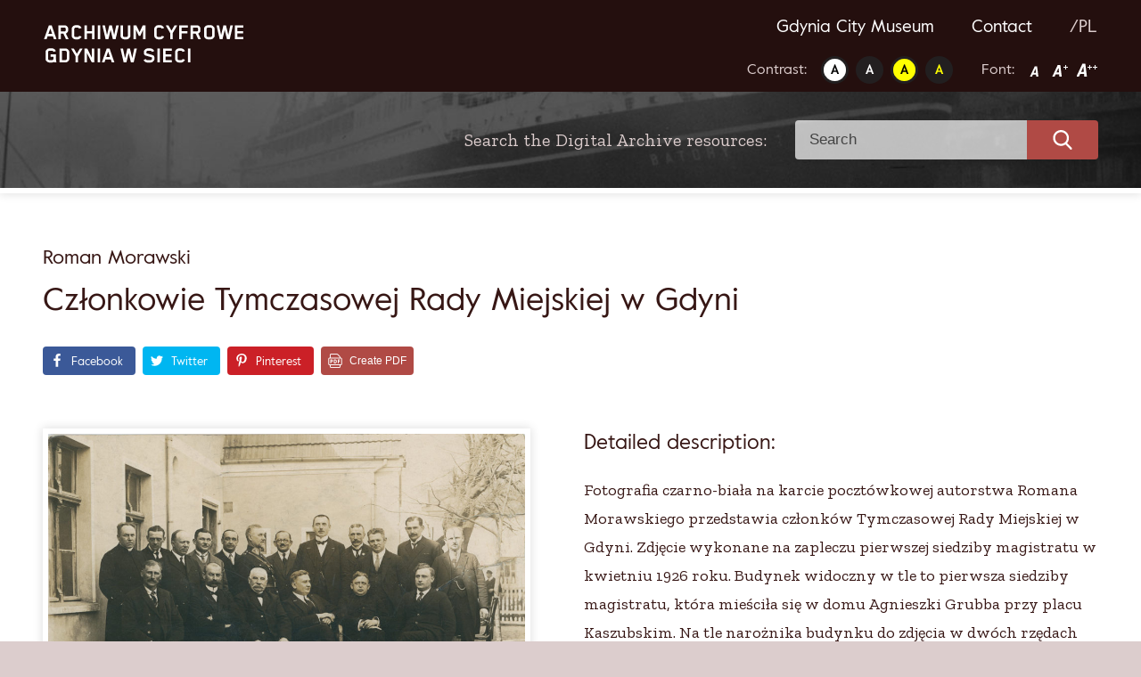

--- FILE ---
content_type: text/html; charset=UTF-8
request_url: https://www.gdyniawsieci.pl/en/czlonkowie-tymczasowej-rady-miejskiej-w-gdyni/
body_size: 11475
content:
<!doctype html>
<html lang="en-GB" prefix="og: https://ogp.me/ns#">
<head>
	<meta charset="UTF-8">
	<meta name="viewport" content="width=device-width, initial-scale=1">
	<link rel="profile" href="https://gmpg.org/xfn/11">
	
<!-- Search Engine Optimisation by Rank Math - https://s.rankmath.com/home -->
<title>Członkowie Tymczasowej Rady Miejskiej w Gdyni - Gdynia w sieci</title>
<meta name="description" content="Fotografia czarno-biała na karcie pocztówkowej autorstwa Romana Morawskiego przedstawia członków Tymczasowej Rady Miejskiej w Gdyni. Zdjęcie wykonane na"/>
<meta name="robots" content="index, follow, max-snippet:-1, max-video-preview:-1, max-image-preview:large"/>
<link rel="canonical" href="https://www.gdyniawsieci.pl/en/czlonkowie-tymczasowej-rady-miejskiej-w-gdyni/" />
<meta property="og:locale" content="en_GB" />
<meta property="og:type" content="article" />
<meta property="og:title" content="Członkowie Tymczasowej Rady Miejskiej w Gdyni - Gdynia w sieci" />
<meta property="og:description" content="Fotografia czarno-biała na karcie pocztówkowej autorstwa Romana Morawskiego przedstawia członków Tymczasowej Rady Miejskiej w Gdyni. Zdjęcie wykonane na" />
<meta property="og:url" content="https://www.gdyniawsieci.pl/en/czlonkowie-tymczasowej-rady-miejskiej-w-gdyni/" />
<meta property="og:site_name" content="Gdynia w sieci" />
<meta property="article:section" content="Harbor" />
<meta property="og:image" content="https://www.gdyniawsieci.pl/wp-content/uploads/2020/09/MMG-HM-II-210-4.jpg" />
<meta property="og:image:secure_url" content="https://www.gdyniawsieci.pl/wp-content/uploads/2020/09/MMG-HM-II-210-4.jpg" />
<meta property="og:image:width" content="1400" />
<meta property="og:image:height" content="893" />
<meta property="og:image:alt" content="Członkowie Tymczasowej Rady Miejskiej w Gdyni" />
<meta property="og:image:type" content="image/jpeg" />
<meta property="article:published_time" content="2020-08-31T11:55:42+00:00" />
<meta name="twitter:card" content="summary_large_image" />
<meta name="twitter:title" content="Członkowie Tymczasowej Rady Miejskiej w Gdyni - Gdynia w sieci" />
<meta name="twitter:description" content="Fotografia czarno-biała na karcie pocztówkowej autorstwa Romana Morawskiego przedstawia członków Tymczasowej Rady Miejskiej w Gdyni. Zdjęcie wykonane na" />
<meta name="twitter:image" content="https://www.gdyniawsieci.pl/wp-content/uploads/2020/09/MMG-HM-II-210-4.jpg" />
<meta name="twitter:label1" content="Written by" />
<meta name="twitter:data1" content="Amelia" />
<meta name="twitter:label2" content="Time to read" />
<meta name="twitter:data2" content="Less than a minute" />
<script type="application/ld+json" class="rank-math-schema">{"@context":"https://schema.org","@graph":[{"@type":["Person","Organization"],"@id":"https://www.gdyniawsieci.pl/#person","name":"Amelia"},{"@type":"WebSite","@id":"https://www.gdyniawsieci.pl/#website","url":"https://www.gdyniawsieci.pl","name":"Amelia","publisher":{"@id":"https://www.gdyniawsieci.pl/#person"},"inLanguage":"en-GB"},{"@type":"ImageObject","@id":"https://www.gdyniawsieci.pl/wp-content/uploads/2020/09/MMG-HM-II-210-4.jpg","url":"https://www.gdyniawsieci.pl/wp-content/uploads/2020/09/MMG-HM-II-210-4.jpg","width":"1400","height":"893","inLanguage":"en-GB"},{"@type":"WebPage","@id":"https://www.gdyniawsieci.pl/en/czlonkowie-tymczasowej-rady-miejskiej-w-gdyni/#webpage","url":"https://www.gdyniawsieci.pl/en/czlonkowie-tymczasowej-rady-miejskiej-w-gdyni/","name":"Cz\u0142onkowie Tymczasowej Rady Miejskiej w Gdyni - Gdynia w sieci","datePublished":"2020-08-31T11:55:42+00:00","dateModified":"2020-08-31T11:55:42+00:00","isPartOf":{"@id":"https://www.gdyniawsieci.pl/#website"},"primaryImageOfPage":{"@id":"https://www.gdyniawsieci.pl/wp-content/uploads/2020/09/MMG-HM-II-210-4.jpg"},"inLanguage":"en-GB"},{"@type":"Person","@id":"https://www.gdyniawsieci.pl/en/author/amelia/","name":"Amelia","url":"https://www.gdyniawsieci.pl/en/author/amelia/","image":{"@type":"ImageObject","@id":"https://secure.gravatar.com/avatar/f098e101d78eaa6a4f43aed3da6817f3?s=96&amp;d=mm&amp;r=g","url":"https://secure.gravatar.com/avatar/f098e101d78eaa6a4f43aed3da6817f3?s=96&amp;d=mm&amp;r=g","caption":"Amelia","inLanguage":"en-GB"}},{"@type":"BlogPosting","headline":"Cz\u0142onkowie Tymczasowej Rady Miejskiej w Gdyni - Gdynia w sieci","datePublished":"2020-08-31T11:55:42+00:00","dateModified":"2020-08-31T11:55:42+00:00","author":{"@id":"https://www.gdyniawsieci.pl/en/author/amelia/"},"publisher":{"@id":"https://www.gdyniawsieci.pl/#person"},"description":"Fotografia czarno-bia\u0142a na karcie poczt\u00f3wkowej autorstwa Romana Morawskiego przedstawia cz\u0142onk\u00f3w Tymczasowej Rady Miejskiej w Gdyni. Zdj\u0119cie wykonane na","name":"Cz\u0142onkowie Tymczasowej Rady Miejskiej w Gdyni - Gdynia w sieci","@id":"https://www.gdyniawsieci.pl/en/czlonkowie-tymczasowej-rady-miejskiej-w-gdyni/#richSnippet","isPartOf":{"@id":"https://www.gdyniawsieci.pl/en/czlonkowie-tymczasowej-rady-miejskiej-w-gdyni/#webpage"},"image":{"@id":"https://www.gdyniawsieci.pl/wp-content/uploads/2020/09/MMG-HM-II-210-4.jpg"},"inLanguage":"en-GB","mainEntityOfPage":{"@id":"https://www.gdyniawsieci.pl/en/czlonkowie-tymczasowej-rady-miejskiej-w-gdyni/#webpage"}}]}</script>
<!-- /Rank Math WordPress SEO plugin -->

<link rel='dns-prefetch' href='//fonts.googleapis.com' />
<link rel='dns-prefetch' href='//s.w.org' />
		<!-- This site uses the Google Analytics by MonsterInsights plugin v9.9.0 - Using Analytics tracking - https://www.monsterinsights.com/ -->
		<!-- Note: MonsterInsights is not currently configured on this site. The site owner needs to authenticate with Google Analytics in the MonsterInsights settings panel. -->
					<!-- No tracking code set -->
				<!-- / Google Analytics by MonsterInsights -->
		<script type="text/javascript">
window._wpemojiSettings = {"baseUrl":"https:\/\/s.w.org\/images\/core\/emoji\/13.1.0\/72x72\/","ext":".png","svgUrl":"https:\/\/s.w.org\/images\/core\/emoji\/13.1.0\/svg\/","svgExt":".svg","source":{"concatemoji":"https:\/\/www.gdyniawsieci.pl\/wp-includes\/js\/wp-emoji-release.min.js?ver=5.9.12"}};
/*! This file is auto-generated */
!function(e,a,t){var n,r,o,i=a.createElement("canvas"),p=i.getContext&&i.getContext("2d");function s(e,t){var a=String.fromCharCode;p.clearRect(0,0,i.width,i.height),p.fillText(a.apply(this,e),0,0);e=i.toDataURL();return p.clearRect(0,0,i.width,i.height),p.fillText(a.apply(this,t),0,0),e===i.toDataURL()}function c(e){var t=a.createElement("script");t.src=e,t.defer=t.type="text/javascript",a.getElementsByTagName("head")[0].appendChild(t)}for(o=Array("flag","emoji"),t.supports={everything:!0,everythingExceptFlag:!0},r=0;r<o.length;r++)t.supports[o[r]]=function(e){if(!p||!p.fillText)return!1;switch(p.textBaseline="top",p.font="600 32px Arial",e){case"flag":return s([127987,65039,8205,9895,65039],[127987,65039,8203,9895,65039])?!1:!s([55356,56826,55356,56819],[55356,56826,8203,55356,56819])&&!s([55356,57332,56128,56423,56128,56418,56128,56421,56128,56430,56128,56423,56128,56447],[55356,57332,8203,56128,56423,8203,56128,56418,8203,56128,56421,8203,56128,56430,8203,56128,56423,8203,56128,56447]);case"emoji":return!s([10084,65039,8205,55357,56613],[10084,65039,8203,55357,56613])}return!1}(o[r]),t.supports.everything=t.supports.everything&&t.supports[o[r]],"flag"!==o[r]&&(t.supports.everythingExceptFlag=t.supports.everythingExceptFlag&&t.supports[o[r]]);t.supports.everythingExceptFlag=t.supports.everythingExceptFlag&&!t.supports.flag,t.DOMReady=!1,t.readyCallback=function(){t.DOMReady=!0},t.supports.everything||(n=function(){t.readyCallback()},a.addEventListener?(a.addEventListener("DOMContentLoaded",n,!1),e.addEventListener("load",n,!1)):(e.attachEvent("onload",n),a.attachEvent("onreadystatechange",function(){"complete"===a.readyState&&t.readyCallback()})),(n=t.source||{}).concatemoji?c(n.concatemoji):n.wpemoji&&n.twemoji&&(c(n.twemoji),c(n.wpemoji)))}(window,document,window._wpemojiSettings);
</script>
<style type="text/css">
img.wp-smiley,
img.emoji {
	display: inline !important;
	border: none !important;
	box-shadow: none !important;
	height: 1em !important;
	width: 1em !important;
	margin: 0 0.07em !important;
	vertical-align: -0.1em !important;
	background: none !important;
	padding: 0 !important;
}
</style>
	<style id='global-styles-inline-css' type='text/css'>
body{--wp--preset--color--black: #000000;--wp--preset--color--cyan-bluish-gray: #abb8c3;--wp--preset--color--white: #ffffff;--wp--preset--color--pale-pink: #f78da7;--wp--preset--color--vivid-red: #cf2e2e;--wp--preset--color--luminous-vivid-orange: #ff6900;--wp--preset--color--luminous-vivid-amber: #fcb900;--wp--preset--color--light-green-cyan: #7bdcb5;--wp--preset--color--vivid-green-cyan: #00d084;--wp--preset--color--pale-cyan-blue: #8ed1fc;--wp--preset--color--vivid-cyan-blue: #0693e3;--wp--preset--color--vivid-purple: #9b51e0;--wp--preset--gradient--vivid-cyan-blue-to-vivid-purple: linear-gradient(135deg,rgba(6,147,227,1) 0%,rgb(155,81,224) 100%);--wp--preset--gradient--light-green-cyan-to-vivid-green-cyan: linear-gradient(135deg,rgb(122,220,180) 0%,rgb(0,208,130) 100%);--wp--preset--gradient--luminous-vivid-amber-to-luminous-vivid-orange: linear-gradient(135deg,rgba(252,185,0,1) 0%,rgba(255,105,0,1) 100%);--wp--preset--gradient--luminous-vivid-orange-to-vivid-red: linear-gradient(135deg,rgba(255,105,0,1) 0%,rgb(207,46,46) 100%);--wp--preset--gradient--very-light-gray-to-cyan-bluish-gray: linear-gradient(135deg,rgb(238,238,238) 0%,rgb(169,184,195) 100%);--wp--preset--gradient--cool-to-warm-spectrum: linear-gradient(135deg,rgb(74,234,220) 0%,rgb(151,120,209) 20%,rgb(207,42,186) 40%,rgb(238,44,130) 60%,rgb(251,105,98) 80%,rgb(254,248,76) 100%);--wp--preset--gradient--blush-light-purple: linear-gradient(135deg,rgb(255,206,236) 0%,rgb(152,150,240) 100%);--wp--preset--gradient--blush-bordeaux: linear-gradient(135deg,rgb(254,205,165) 0%,rgb(254,45,45) 50%,rgb(107,0,62) 100%);--wp--preset--gradient--luminous-dusk: linear-gradient(135deg,rgb(255,203,112) 0%,rgb(199,81,192) 50%,rgb(65,88,208) 100%);--wp--preset--gradient--pale-ocean: linear-gradient(135deg,rgb(255,245,203) 0%,rgb(182,227,212) 50%,rgb(51,167,181) 100%);--wp--preset--gradient--electric-grass: linear-gradient(135deg,rgb(202,248,128) 0%,rgb(113,206,126) 100%);--wp--preset--gradient--midnight: linear-gradient(135deg,rgb(2,3,129) 0%,rgb(40,116,252) 100%);--wp--preset--duotone--dark-grayscale: url('#wp-duotone-dark-grayscale');--wp--preset--duotone--grayscale: url('#wp-duotone-grayscale');--wp--preset--duotone--purple-yellow: url('#wp-duotone-purple-yellow');--wp--preset--duotone--blue-red: url('#wp-duotone-blue-red');--wp--preset--duotone--midnight: url('#wp-duotone-midnight');--wp--preset--duotone--magenta-yellow: url('#wp-duotone-magenta-yellow');--wp--preset--duotone--purple-green: url('#wp-duotone-purple-green');--wp--preset--duotone--blue-orange: url('#wp-duotone-blue-orange');--wp--preset--font-size--small: 13px;--wp--preset--font-size--medium: 20px;--wp--preset--font-size--large: 36px;--wp--preset--font-size--x-large: 42px;}.has-black-color{color: var(--wp--preset--color--black) !important;}.has-cyan-bluish-gray-color{color: var(--wp--preset--color--cyan-bluish-gray) !important;}.has-white-color{color: var(--wp--preset--color--white) !important;}.has-pale-pink-color{color: var(--wp--preset--color--pale-pink) !important;}.has-vivid-red-color{color: var(--wp--preset--color--vivid-red) !important;}.has-luminous-vivid-orange-color{color: var(--wp--preset--color--luminous-vivid-orange) !important;}.has-luminous-vivid-amber-color{color: var(--wp--preset--color--luminous-vivid-amber) !important;}.has-light-green-cyan-color{color: var(--wp--preset--color--light-green-cyan) !important;}.has-vivid-green-cyan-color{color: var(--wp--preset--color--vivid-green-cyan) !important;}.has-pale-cyan-blue-color{color: var(--wp--preset--color--pale-cyan-blue) !important;}.has-vivid-cyan-blue-color{color: var(--wp--preset--color--vivid-cyan-blue) !important;}.has-vivid-purple-color{color: var(--wp--preset--color--vivid-purple) !important;}.has-black-background-color{background-color: var(--wp--preset--color--black) !important;}.has-cyan-bluish-gray-background-color{background-color: var(--wp--preset--color--cyan-bluish-gray) !important;}.has-white-background-color{background-color: var(--wp--preset--color--white) !important;}.has-pale-pink-background-color{background-color: var(--wp--preset--color--pale-pink) !important;}.has-vivid-red-background-color{background-color: var(--wp--preset--color--vivid-red) !important;}.has-luminous-vivid-orange-background-color{background-color: var(--wp--preset--color--luminous-vivid-orange) !important;}.has-luminous-vivid-amber-background-color{background-color: var(--wp--preset--color--luminous-vivid-amber) !important;}.has-light-green-cyan-background-color{background-color: var(--wp--preset--color--light-green-cyan) !important;}.has-vivid-green-cyan-background-color{background-color: var(--wp--preset--color--vivid-green-cyan) !important;}.has-pale-cyan-blue-background-color{background-color: var(--wp--preset--color--pale-cyan-blue) !important;}.has-vivid-cyan-blue-background-color{background-color: var(--wp--preset--color--vivid-cyan-blue) !important;}.has-vivid-purple-background-color{background-color: var(--wp--preset--color--vivid-purple) !important;}.has-black-border-color{border-color: var(--wp--preset--color--black) !important;}.has-cyan-bluish-gray-border-color{border-color: var(--wp--preset--color--cyan-bluish-gray) !important;}.has-white-border-color{border-color: var(--wp--preset--color--white) !important;}.has-pale-pink-border-color{border-color: var(--wp--preset--color--pale-pink) !important;}.has-vivid-red-border-color{border-color: var(--wp--preset--color--vivid-red) !important;}.has-luminous-vivid-orange-border-color{border-color: var(--wp--preset--color--luminous-vivid-orange) !important;}.has-luminous-vivid-amber-border-color{border-color: var(--wp--preset--color--luminous-vivid-amber) !important;}.has-light-green-cyan-border-color{border-color: var(--wp--preset--color--light-green-cyan) !important;}.has-vivid-green-cyan-border-color{border-color: var(--wp--preset--color--vivid-green-cyan) !important;}.has-pale-cyan-blue-border-color{border-color: var(--wp--preset--color--pale-cyan-blue) !important;}.has-vivid-cyan-blue-border-color{border-color: var(--wp--preset--color--vivid-cyan-blue) !important;}.has-vivid-purple-border-color{border-color: var(--wp--preset--color--vivid-purple) !important;}.has-vivid-cyan-blue-to-vivid-purple-gradient-background{background: var(--wp--preset--gradient--vivid-cyan-blue-to-vivid-purple) !important;}.has-light-green-cyan-to-vivid-green-cyan-gradient-background{background: var(--wp--preset--gradient--light-green-cyan-to-vivid-green-cyan) !important;}.has-luminous-vivid-amber-to-luminous-vivid-orange-gradient-background{background: var(--wp--preset--gradient--luminous-vivid-amber-to-luminous-vivid-orange) !important;}.has-luminous-vivid-orange-to-vivid-red-gradient-background{background: var(--wp--preset--gradient--luminous-vivid-orange-to-vivid-red) !important;}.has-very-light-gray-to-cyan-bluish-gray-gradient-background{background: var(--wp--preset--gradient--very-light-gray-to-cyan-bluish-gray) !important;}.has-cool-to-warm-spectrum-gradient-background{background: var(--wp--preset--gradient--cool-to-warm-spectrum) !important;}.has-blush-light-purple-gradient-background{background: var(--wp--preset--gradient--blush-light-purple) !important;}.has-blush-bordeaux-gradient-background{background: var(--wp--preset--gradient--blush-bordeaux) !important;}.has-luminous-dusk-gradient-background{background: var(--wp--preset--gradient--luminous-dusk) !important;}.has-pale-ocean-gradient-background{background: var(--wp--preset--gradient--pale-ocean) !important;}.has-electric-grass-gradient-background{background: var(--wp--preset--gradient--electric-grass) !important;}.has-midnight-gradient-background{background: var(--wp--preset--gradient--midnight) !important;}.has-small-font-size{font-size: var(--wp--preset--font-size--small) !important;}.has-medium-font-size{font-size: var(--wp--preset--font-size--medium) !important;}.has-large-font-size{font-size: var(--wp--preset--font-size--large) !important;}.has-x-large-font-size{font-size: var(--wp--preset--font-size--x-large) !important;}
</style>
<link rel='stylesheet' id='ok-google-fonts-css'  href='//fonts.googleapis.com/css2?family=Zilla+Slab%3Awght%40400%3B600&#038;display=swap&#038;subset=latin-ext&#038;ver=5.9.12' type='text/css' media='all' />
<link rel='stylesheet' id='ok-gallery-css'  href='https://www.gdyniawsieci.pl/wp-content/themes/gdynia/css/lightgallery.min.css?ver=5.9.12' type='text/css' media='all' />
<link rel='stylesheet' id='ok-style-css'  href='https://www.gdyniawsieci.pl/wp-content/themes/gdynia/css/style.css?ver=5.9.12' type='text/css' media='all' />
<script type='text/javascript' src='https://www.gdyniawsieci.pl/wp-includes/js/jquery/jquery.min.js?ver=3.6.0' id='jquery-core-js'></script>
<script type='text/javascript' src='https://www.gdyniawsieci.pl/wp-includes/js/jquery/jquery-migrate.min.js?ver=3.3.2' id='jquery-migrate-js'></script>
<link rel="https://api.w.org/" href="https://www.gdyniawsieci.pl/wp-json/" /><link rel="alternate" type="application/json" href="https://www.gdyniawsieci.pl/wp-json/wp/v2/posts/7124" /><meta name="generator" content="WordPress 5.9.12" />
<link rel='shortlink' href='https://www.gdyniawsieci.pl/?p=7124' />
<link rel="alternate" type="application/json+oembed" href="https://www.gdyniawsieci.pl/wp-json/oembed/1.0/embed?url=https%3A%2F%2Fwww.gdyniawsieci.pl%2Fen%2Fczlonkowie-tymczasowej-rady-miejskiej-w-gdyni%2F" />
<link rel="alternate" type="text/xml+oembed" href="https://www.gdyniawsieci.pl/wp-json/oembed/1.0/embed?url=https%3A%2F%2Fwww.gdyniawsieci.pl%2Fen%2Fczlonkowie-tymczasowej-rady-miejskiej-w-gdyni%2F&#038;format=xml" />
<link rel="alternate" href="https://www.gdyniawsieci.pl/czlonkowie-tymczasowej-rady-miejskiej-w-gdyni/" hreflang="pl" />
<link rel="alternate" href="https://www.gdyniawsieci.pl/en/czlonkowie-tymczasowej-rady-miejskiej-w-gdyni/" hreflang="en" />
<link rel="icon" href="https://www.gdyniawsieci.pl/wp-content/uploads/2020/12/favicon.ico" sizes="32x32" />
<link rel="icon" href="https://www.gdyniawsieci.pl/wp-content/uploads/2020/12/favicon.ico" sizes="192x192" />
<link rel="apple-touch-icon" href="https://www.gdyniawsieci.pl/wp-content/uploads/2020/12/favicon.ico" />
<meta name="msapplication-TileImage" content="https://www.gdyniawsieci.pl/wp-content/uploads/2020/12/favicon.ico" />
	<meta property="og:description" content="Sprawdź zasoby cyfrowego archiwum Gdynia w Sieci" />
	<!-- Global site tag (gtag.js) - Google Analytics -->

<script async src="https://www.googletagmanager.com/gtag/js?id=UA-111259031-1"></script>

<script>
window.dataLayer = window.dataLayer || [];
function gtag(){dataLayer.push(arguments);}
gtag('js', new Date());

gtag('config', 'UA-111259031-1');
</script>
</head>

<body class="post-template-default single single-post postid-7124 single-format-standard">

	<!-- LOADER -->
	<!-- <div id="loading-cover" class="loading-cover">
		<img src="https://www.gdyniawsieci.pl/wp-content/themes/gdynia/img/svg/logo.svg" alt="Gdynia w sieci">
	</div> -->

	<div id="page" class="site">

		<a class="skip-link" href="#main"> Go to content </a>



		<!-- MOBILE HEADER -->
		<div class="d-lg-none">
			<header class="main-header header-mobile">
  <div class="header-mobile__sticky">
    <div class="wrapper">
      <div class="header-mobile__row">

        <div class="header-mobile__left">
          <!-- LOGO -->
                    <div class="header-mobile__logo">
            <a href="https://www.gdyniawsieci.pl">
              <img src="https://www.gdyniawsieci.pl/wp-content/uploads/2020/08/logo.svg" alt="Gdynia w sieci">
            </a>
          </div>
        </div>


        <div class="header-mobile__right">

          <!-- HAMBURGER -->
          <div class="header-mobile__hamburger hamburger hamburger--spring">
      			<div class="hamburger-box">
      				<div class="hamburger-inner"></div>
      			</div>
      		</div>
        </div>

      </div>
    </div>



    <!-- MOBILE NAV -->
    <nav class="nav-mobile">
      <div class="container">
        <div class="menu-main-menu-en-container"><ul id="primary-menu" class="menu"><li id="menu-item-6686" class="menu-item menu-item-type-custom menu-item-object-custom menu-item-6686"><a target="_blank" rel="noopener" href="https://www.muzeumgdynia.pl/english-version/?lang=en">Gdynia City Museum</a></li>
<li id="menu-item-6689" class="menu-item menu-item-type-post_type menu-item-object-page menu-item-6689"><a href="https://www.gdyniawsieci.pl/en/contact/">Contact</a></li>
</ul></div>
        <div class="menu-languages-container"><ul id="languages-menu" class="menu"><li id="menu-item-6682-pl" class="lang-item lang-item-180 lang-item-pl lang-item-first menu-item menu-item-type-custom menu-item-object-custom menu-item-6682-pl"><a href="https://www.gdyniawsieci.pl/czlonkowie-tymczasowej-rady-miejskiej-w-gdyni/" hreflang="pl-PL" lang="pl-PL">/PL</a></li>
</ul></div>

        <div class="wcag">
          <div class="wrapper">
            <div class="wcag__flex-wrapper">

              <div class="wcag__section  wcag__contrast">
                <span class="wcag__section__title"> Contrast:</span>
                <ul class="wcag__list">
                  <li><a class="set-contrast" data-setting="1" href=""> <img src="https://www.gdyniawsieci.pl/wp-content/themes/gdynia/img/contr_1.png" alt="Kontrast 1"> </a></li>
                  <li><a class="set-contrast" data-setting="2" href=""> <img src="https://www.gdyniawsieci.pl/wp-content/themes/gdynia/img/contr_2.png" alt="Kontrast 2"> </a></li>
                  <li><a class="set-contrast" data-setting="3" href=""> <img src="https://www.gdyniawsieci.pl/wp-content/themes/gdynia/img/contr_3.png" alt="Kontrast 3"> </a></li>
                  <li><a class="set-contrast" data-setting="4" href=""> <img src="https://www.gdyniawsieci.pl/wp-content/themes/gdynia/img/contr_4.png" alt="Kontrast 4"> </a></li>
                </ul>
              </div>

              <div class="wcag__section wcag__font">
                <span class="wcag__section__title">Font:</span>
                <ul class="wcag__list">
                  <li><a class="set-font-size" data-size="1" href=""> <img src="https://www.gdyniawsieci.pl/wp-content/themes/gdynia/img/a.png" alt="Czcionka 1"> </a></li>
                  <li><a class="set-font-size" data-size="2" href=""> <img src="https://www.gdyniawsieci.pl/wp-content/themes/gdynia/img/a_plus.png" alt="Czcionka 2"> </a></li>
                  <li><a class="set-font-size" data-size="3" href=""> <img src="https://www.gdyniawsieci.pl/wp-content/themes/gdynia/img/a_plus_plus.png" alt="Czcionka 3"> </a></li>
                </ul>
              </div>

            </div>
          </div>
        </div>

      </div>
    </nav>

  </div>

</header><!-- #masthead -->
		</div>

		<!-- DESKTOP HEADER -->
		<div class="d-none d-lg-block">
			<header class="main-header header-desktop wrapper">

  <!-- LOGO -->
    <a class="logo-link" href="https://www.gdyniawsieci.pl/en/">
    <img class="header-desktop__logo inject-me" src="https://www.gdyniawsieci.pl/wp-content/uploads/2020/08/logo.svg" alt="Gdynia w sieci">
  </a>



  <div>
    <!-- DESKTOP NAV -->
    <nav class="header-desktop__nav nav-desktop">
      <div class="menu-main-menu-en-container"><ul id="primary-menu" class="menu"><li class="menu-item menu-item-type-custom menu-item-object-custom menu-item-6686"><a target="_blank" rel="noopener" href="https://www.muzeumgdynia.pl/english-version/?lang=en">Gdynia City Museum</a></li>
<li class="menu-item menu-item-type-post_type menu-item-object-page menu-item-6689"><a href="https://www.gdyniawsieci.pl/en/contact/">Contact</a></li>
</ul></div>
      <div class="menu-languages-container"><ul id="languages-menu" class="menu"><li class="lang-item lang-item-180 lang-item-pl lang-item-first menu-item menu-item-type-custom menu-item-object-custom menu-item-6682-pl"><a href="https://www.gdyniawsieci.pl/czlonkowie-tymczasowej-rady-miejskiej-w-gdyni/" hreflang="pl-PL" lang="pl-PL">/PL</a></li>
</ul></div>    </nav>


    <div class="wcag">
      <div class="wrapper">
        <div class="wcag__flex-wrapper">

          <div class="wcag__section  wcag__contrast">
            <span class="wcag__section__title"> Contrast:</span>
            <ul class="wcag__list">
              <li><a class="set-contrast" data-setting="1" href=""> <img src="https://www.gdyniawsieci.pl/wp-content/themes/gdynia/img/contr_1.png" alt="Kontrast 1"> </a></li>
              <li><a class="set-contrast" data-setting="2" href=""> <img src="https://www.gdyniawsieci.pl/wp-content/themes/gdynia/img/contr_2.png" alt="Kontrast 2"> </a></li>
              <li><a class="set-contrast" data-setting="3" href=""> <img src="https://www.gdyniawsieci.pl/wp-content/themes/gdynia/img/contr_3.png" alt="Kontrast 3"> </a></li>
              <li><a class="set-contrast" data-setting="4" href=""> <img src="https://www.gdyniawsieci.pl/wp-content/themes/gdynia/img/contr_4.png" alt="Kontrast 4"> </a></li>
            </ul>
          </div>

          <div class="wcag__section  wcag__contrast">
            <span class="wcag__section__title">Font:</span>
            <ul class="wcag__list">
              <li><a class="set-font-size" data-size="1" href=""> <img src="https://www.gdyniawsieci.pl/wp-content/themes/gdynia/img/a.png" alt="Czcionka 1"> </a></li>
              <li><a class="set-font-size" data-size="2" href=""> <img src="https://www.gdyniawsieci.pl/wp-content/themes/gdynia/img/a_plus.png" alt="Czcionka 2"> </a></li>
              <li><a class="set-font-size" data-size="3" href=""> <img src="https://www.gdyniawsieci.pl/wp-content/themes/gdynia/img/a_plus_plus.png" alt="Czcionka 3"> </a></li>
            </ul>
          </div>

        </div>
      </div>
    </div>
  </div>



</header>
		</div>



		<!-- SEARCH BAR - FRONT PAGE -->
				  <div class="search-bar-subpage wrapper">
		    <p class="search-bar-subpage__title zilla">Search the Digital Archive resources: </p>
		    <style>
  .search-form {
    display: block;
  }
  .search-main-field {
    display: flex;
  }
  .search-filters {
    display: flex;
  }
</style>

<form id="searchform" class="search-form" method="get" action="https://www.gdyniawsieci.pl/en/">
  <div class="search-main-field">

  <input type="text" class="search-field" name="s" placeholder="Search" value="">

  <label class="submit-label">
    <img src="https://www.gdyniawsieci.pl/wp-content/themes/gdynia/img/svg/search.svg" alt="search" class="inject-me">
    <input type="submit" value="">
  </label>
  </div>
  <input type="hidden" value="post" name="post_type">
    <input type="hidden" id="cat_name" name="category_name">
    <input type="hidden" id="cat_dates" name="dating">
    <input type="hidden" id="cat_collection" name="collection">
    <input type="hidden" id="cat_type" name="type">
    <input type="hidden" id="cat_type2" name="type2">
</form>
		  </div>
		

		<div id="content" class="site-content">

	<div id="primary" class="content-area">
		<main id="main" class="site-main">

		

		<article class="single-content">
			<div class="wrapper">
				<header>
											<h3 class="title-author"> Roman Morawski </h3>
											<h1 class="headline">Członkowie Tymczasowej Rady Miejskiej w Gdyni</h1>
						<div class="share-buttons">
														<div class="shared-counts-wrap shortcode style-block"><a href="https://www.facebook.com/sharer/sharer.php?u=https://www.gdyniawsieci.pl/en/czlonkowie-tymczasowej-rady-miejskiej-w-gdyni/&amp;display=popup&amp;ref=plugin&amp;src=share_button" title="Share on Facebook"  target="_blank"  rel="nofollow noopener noreferrer"  class="shared-counts-button facebook shared-counts-no-count" data-postid="7124" data-social-network="Facebook" data-social-action="Share" data-social-target="https://www.gdyniawsieci.pl/en/czlonkowie-tymczasowej-rady-miejskiej-w-gdyni/"><span class="shared-counts-icon-label"><span class="shared-counts-icon"><svg version="1.1" xmlns="http://www.w3.org/2000/svg" width="18.8125" height="32" viewBox="0 0 602 1024"><path d="M548 6.857v150.857h-89.714q-49.143 0-66.286 20.571t-17.143 61.714v108h167.429l-22.286 169.143h-145.143v433.714h-174.857v-433.714h-145.714v-169.143h145.714v-124.571q0-106.286 59.429-164.857t158.286-58.571q84 0 130.286 6.857z"></path></svg></span><span class="shared-counts-label">Facebook</span></span></a><a href="https://twitter.com/share?url=https://www.gdyniawsieci.pl/en/czlonkowie-tymczasowej-rady-miejskiej-w-gdyni/&amp;text=Cz%C5%82onkowie%20Tymczasowej%20Rady%20Miejskiej%20w%20Gdyni" title="Share on Twitter"  target="_blank"  rel="nofollow noopener noreferrer"  class="shared-counts-button twitter shared-counts-no-count" data-postid="7124" data-social-network="Twitter" data-social-action="Tweet" data-social-target="https://www.gdyniawsieci.pl/en/czlonkowie-tymczasowej-rady-miejskiej-w-gdyni/"><span class="shared-counts-icon-label"><span class="shared-counts-icon"><svg version="1.1" xmlns="http://www.w3.org/2000/svg" width="29.71875" height="32" viewBox="0 0 951 1024"><path d="M925.714 233.143q-38.286 56-92.571 95.429 0.571 8 0.571 24 0 74.286-21.714 148.286t-66 142-105.429 120.286-147.429 83.429-184.571 31.143q-154.857 0-283.429-82.857 20 2.286 44.571 2.286 128.571 0 229.143-78.857-60-1.143-107.429-36.857t-65.143-91.143q18.857 2.857 34.857 2.857 24.571 0 48.571-6.286-64-13.143-106-63.714t-42-117.429v-2.286q38.857 21.714 83.429 23.429-37.714-25.143-60-65.714t-22.286-88q0-50.286 25.143-93.143 69.143 85.143 168.286 136.286t212.286 56.857q-4.571-21.714-4.571-42.286 0-76.571 54-130.571t130.571-54q80 0 134.857 58.286 62.286-12 117.143-44.571-21.143 65.714-81.143 101.714 53.143-5.714 106.286-28.571z"></path></svg></span><span class="shared-counts-label">Tweet</span></span></a><a href="https://pinterest.com/pin/create/button/?url=https://www.gdyniawsieci.pl/en/czlonkowie-tymczasowej-rady-miejskiej-w-gdyni/&amp;media=https://www.gdyniawsieci.pl/wp-content/uploads/2020/09/MMG-HM-II-210-4.jpg&amp;description=Członkowie Tymczasowej Rady Miejskiej w Gdyni" title="Share on Pinterest"  target="_blank"  rel="nofollow noopener noreferrer"  class="shared-counts-button pinterest shared-counts-no-count" data-postid="7124" data-pin-do="none" data-social-network="Pinterest" data-social-action="Pin" data-social-target="https://www.gdyniawsieci.pl/en/czlonkowie-tymczasowej-rady-miejskiej-w-gdyni/"><span class="shared-counts-icon-label"><span class="shared-counts-icon"><svg version="1.1" xmlns="http://www.w3.org/2000/svg" width="22.84375" height="32" viewBox="0 0 731 1024"><path d="M0 341.143q0-61.714 21.429-116.286t59.143-95.143 86.857-70.286 105.714-44.571 115.429-14.857q90.286 0 168 38t126.286 110.571 48.571 164q0 54.857-10.857 107.429t-34.286 101.143-57.143 85.429-82.857 58.857-108 22q-38.857 0-77.143-18.286t-54.857-50.286q-5.714 22.286-16 64.286t-13.429 54.286-11.714 40.571-14.857 40.571-18.286 35.714-26.286 44.286-35.429 49.429l-8 2.857-5.143-5.714q-8.571-89.714-8.571-107.429 0-52.571 12.286-118t38-164.286 29.714-116q-18.286-37.143-18.286-96.571 0-47.429 29.714-89.143t75.429-41.714q34.857 0 54.286 23.143t19.429 58.571q0 37.714-25.143 109.143t-25.143 106.857q0 36 25.714 59.714t62.286 23.714q31.429 0 58.286-14.286t44.857-38.857 32-54.286 21.714-63.143 11.429-63.429 3.714-56.857q0-98.857-62.571-154t-163.143-55.143q-114.286 0-190.857 74t-76.571 187.714q0 25.143 7.143 48.571t15.429 37.143 15.429 26 7.143 17.429q0 16-8.571 41.714t-21.143 25.714q-1.143 0-9.714-1.714-29.143-8.571-51.714-32t-34.857-54-18.571-61.714-6.286-60.857z"></path></svg></span><span class="shared-counts-label">Pin</span></span></a></div> 							<form method="post" target="_blank">
		<input type="hidden" name="post_iddd" value="7124">
		<input type="hidden" name="post_language" value="en_GB">
		<input type="submit" class="ok-create-pdf"  value="Create&nbsp;PDF">
	</form>						</div>


				</header>

				<section>
					<div class="row">

						<div class="col-xl-6">

							<div id="lightgallery" class="single-photos">
								
																	<div class="lightgallery__item" data-src="https://www.gdyniawsieci.pl/wp-content/uploads/2020/09/MMG-HM-II-210-4.jpg">
										<img src="https://www.gdyniawsieci.pl/wp-content/uploads/2020/09/MMG-HM-II-210-4-960x612.jpg" alt="" class="wp-post-image">
									</div>
								
								<div class="gallery">

									<div class="row">
																			</div>
								</div>
							</div>

							<div class="d-none d-xl-block">
								<div class="prev-next-posts">
  <div class="wrapper">

    <nav class="prev-next-posts-nav">
      <a href="https://www.gdyniawsieci.pl/en/widok-ogolny-gdyni-z-kamiennej-gory-w-1925-roku/" class="btn"> &laquo; Previous object</a> <a href="https://www.gdyniawsieci.pl/en/ujecie-z-okna-magistratu-na-obecna-ul-starowiejska/" class="btn">Next object &raquo;</a>    </nav>

  </div>
</div>
							</div>


						</div>


						<div class="col-xl-6">

							<!-- DESCRIPTION -->
							<h6 id="description" class="headline headline--sm mb24"> Detailed description:</h6>
							<div class="mb48">
								<p>Fotografia czarno-biała na karcie pocztówkowej autorstwa Romana Morawskiego przedstawia członków Tymczasowej Rady Miejskiej w Gdyni. Zdjęcie wykonane na zapleczu pierwszej siedziby magistratu w kwietniu 1926 roku. Budynek widoczny w tle to pierwsza siedziby magistratu, która mieściła się w domu Agnieszki Grubba przy placu Kaszubskim. Na tle narożnika budynku do zdjęcia w dwóch rzędach ustawiło się 18 mężczyzn ? członków rady ze starostą i przedstawicielem wojewody. W pierwszym rzędzie, drugi od lewej siedzi pierwszy polski sołtys Gdyni ? Jan Radtke, obok niego (trzeci) pierwszy przewodniczący Rad Miasta ? Augustyn Grubba. W drugim rzędzie stoi 12 mężczyzn, najwyższy z nich to Augustyn Krauze ? jeszcze komisaryczny burmistrz Gdyni. Na rewersie naniesiony jest fioletowym tuszem stempel odautorski ?FOTOGRAF/ ROMAN MORAWSKI/ GDYNIA?.</p>
							</div>

							<div class="post-more-info">

								<h6 id="description" class="headline headline--sm mb24"> Additional information:</h6>

								<!-- COLLECTION -->
								<div class="term-list">
									<p> Object belongs to the collection:</p>
									<a class="btn btn--xs" href="https://www.gdyniawsieci.pl/en/kolekcja/once-upon-a-time-on-the-baltic-sea-gdynia-of-the-1920s-of-the-20th-century-on-roman-morawskis-camera/">Once Upon a Time on the Baltic Sea. Gdynia of the 1920s of the 20th Century on Roman Morawski's camera</a>								</div>

								<!-- CATEGORIES -->
								<div class="term-list">
									<p>Object categories:</p>
									<a class="btn btn--xs" href="https://www.gdyniawsieci.pl/en/category/harbor/">Harbor</a> <a class="btn btn--xs" href="https://www.gdyniawsieci.pl/en/category/sea/">Sea</a> <a class="btn btn--xs" href="https://www.gdyniawsieci.pl/en/category/people/">People</a>								</div>

								<!-- DATING -->
																	<div class="term-list">
										<p> Period:</p>
										<a class="btn btn--xs" href="https://www.gdyniawsieci.pl/en/zakres-dat/1920-1929-en/">1920-1929</a>									</div>
								

								<!-- TYPE -->
																	<div class="term-list">
										<p> Technique:</p>
										<a class="btn btn--xs" href="https://www.gdyniawsieci.pl/en/technika/black-and-white-photography/">Black and white photography</a>									</div>
								
								<!-- TYPE2 -->
																	<div class="term-list">
										<p>Kind/type:</p>
										<a class="btn btn--xs" href="https://www.gdyniawsieci.pl/en/rodzaj/postcard/">Postcard</a> <a class="btn btn--xs" href="https://www.gdyniawsieci.pl/en/rodzaj/photography/">Photography</a>									</div>
								

								<!-- AUTHOR -->
																	<p>Author: <span class="color">Roman Morawski</span>
										</p>
								
								<!-- DATE -->
																	<p>Date: <span class="color">1926</span>
										</p>
								

								<!-- SIGNATURE -->
																	<p>Signature: <span class="color">MMG/HM/II/210/4</span>
										</p>
								

								<!-- DIMENSIONS -->
																	<p>Measurements: <span class="color">8,8 x 13,8 cm</span>
										</p>
								
								<!-- MATERIAL -->
																	<p>Material: <span class="color">tektura</span>
										</p>
								

								<!-- LICENSE -->
																	<p>License: <span class="color">CC BY-NC-ND 3.0 PL</span>
										</p>
															</div>

						</div>



					</div>


				</section>

				<div class="d-xl-none">
					<div class="prev-next-posts">
  <div class="wrapper">

    <nav class="prev-next-posts-nav">
      <a href="https://www.gdyniawsieci.pl/en/widok-ogolny-gdyni-z-kamiennej-gory-w-1925-roku/" class="btn"> &laquo; Previous object</a> <a href="https://www.gdyniawsieci.pl/en/ujecie-z-okna-magistratu-na-obecna-ul-starowiejska/" class="btn">Next object &raquo;</a>    </nav>

  </div>
</div>
				</div>

			</div>



						<div class="main-collections main-collections--single">
			

				<div class="wrapper">
					<h2 class="headline">Discover other collections:</h2>
				</div>


				<div class="wrapper wrapper--collections">
					

					<div id="owl-collection" class="owl-carousel owl-theme">

													<div class="item collection">
								<a href="https://www.gdyniawsieci.pl/en/kolekcja/construction-of-the-steam-power-plant-grodek-in-gdynia/">
									<div class="collection__photo-wrapper">
										<div class="collection__photo">

											<div class="collection__photo__left">
												<div class="collection__photo-box" style="background-image: url('https://www.gdyniawsieci.pl/wp-content/uploads/2020/09/MMG-HM-II-1769-50-400x294.jpg')"></div>
											</div>
											<div class="collection__photo__right">
												<div class="collection__photo-box" style="background-image: url('https://www.gdyniawsieci.pl/wp-content/uploads/2020/09/MMG-HM-II-1769-11-1-1-400x500.jpg')"></div>
												<div class="collection__photo-box" style="background-image: url('https://www.gdyniawsieci.pl/wp-content/uploads/2020/09/MMG-HM-II-1769-12-1-1-400x317.jpg')"></div>
											</div>
										</div>
									</div>
									<h4 class="headline headline--sm zilla"> Construction of the Steam Power Plant ?Gródek? in Gdynia (45)</h4>
								</a>
							</div>
													<div class="item collection">
								<a href="https://www.gdyniawsieci.pl/en/kolekcja/zawisza-czarny-w-obiektywie-floriana-staszewskiego-en/">
									<div class="collection__photo-wrapper">
										<div class="collection__photo">

											<div class="collection__photo__left">
												<div class="collection__photo-box" style="background-image: url('https://www.gdyniawsieci.pl/wp-content/uploads/2020/09/MMG-HM-II-1275-25-400x269.jpg')"></div>
											</div>
											<div class="collection__photo__right">
												<div class="collection__photo-box" style="background-image: url('https://www.gdyniawsieci.pl/wp-content/uploads/2020/09/MMG-HM-II-1275-26-400x262.jpg')"></div>
												<div class="collection__photo-box" style="background-image: url('https://www.gdyniawsieci.pl/wp-content/uploads/2020/09/MMG-HM-II-1276-6-400x265.jpg')"></div>
											</div>
										</div>
									</div>
									<h4 class="headline headline--sm zilla"> "Zawisza Czarny" w obiektywie Floriana Staszewskiego (39)</h4>
								</a>
							</div>
													<div class="item collection">
								<a href="https://www.gdyniawsieci.pl/en/kolekcja/dworzec-morski-i-magazyn-tranzytowy-w-gdyni-album-z-1933-roku-en/">
									<div class="collection__photo-wrapper">
										<div class="collection__photo">

											<div class="collection__photo__left">
												<div class="collection__photo-box" style="background-image: url('https://www.gdyniawsieci.pl/wp-content/uploads/2020/09/MMG-HM-II-4188-1-1-400x271.jpg')"></div>
											</div>
											<div class="collection__photo__right">
												<div class="collection__photo-box" style="background-image: url('https://www.gdyniawsieci.pl/wp-content/uploads/2020/09/MMG-HM-II-4188-14-1-400x315.jpg')"></div>
												<div class="collection__photo-box" style="background-image: url('https://www.gdyniawsieci.pl/wp-content/uploads/2020/09/MMG-HM-II-4188-4-1-400x297.jpg')"></div>
											</div>
										</div>
									</div>
									<h4 class="headline headline--sm zilla"> Dworzec Morski i Magazyn Tranzytowy w Gdyni - album z 1933 r. (16)</h4>
								</a>
							</div>
													<div class="item collection">
								<a href="https://www.gdyniawsieci.pl/en/kolekcja/the-construction-of-the-water-supply-and-sewage-systems-in-the-interwar-period/">
									<div class="collection__photo-wrapper">
										<div class="collection__photo">

											<div class="collection__photo__left">
												<div class="collection__photo-box" style="background-image: url('https://www.gdyniawsieci.pl/wp-content/uploads/2020/09/MMG-HM-II-521-25-1-400x274.jpg')"></div>
											</div>
											<div class="collection__photo__right">
												<div class="collection__photo-box" style="background-image: url('https://www.gdyniawsieci.pl/wp-content/uploads/2020/09/MMG-HM-II-284-7-1-400x269.jpg')"></div>
												<div class="collection__photo-box" style="background-image: url('https://www.gdyniawsieci.pl/wp-content/uploads/2020/09/MMG-HM-II-284-23-1-400x261.jpg')"></div>
											</div>
										</div>
									</div>
									<h4 class="headline headline--sm zilla"> The Construction of the Water Supply and Sewage Systems in the Interwar Period (56)</h4>
								</a>
							</div>
													<div class="item collection">
								<a href="https://www.gdyniawsieci.pl/en/kolekcja/gdynia-w-obiektywie-haliny-wasielke-cieslak-en/">
									<div class="collection__photo-wrapper">
										<div class="collection__photo">

											<div class="collection__photo__left">
												<div class="collection__photo-box" style="background-image: url('https://www.gdyniawsieci.pl/wp-content/uploads/2020/09/MMG-HM-II-681-400x404.jpg')"></div>
											</div>
											<div class="collection__photo__right">
												<div class="collection__photo-box" style="background-image: url('https://www.gdyniawsieci.pl/wp-content/uploads/2020/09/MMG-HM-II-662-1-400x398.jpg')"></div>
												<div class="collection__photo-box" style="background-image: url('https://www.gdyniawsieci.pl/wp-content/uploads/2020/09/MMG-HM-II-666-1-400x398.jpg')"></div>
											</div>
										</div>
									</div>
									<h4 class="headline headline--sm zilla"> Gdynia w obiektywie Haliny Wasielke-Cieślak (25)</h4>
								</a>
							</div>
													<div class="item collection">
								<a href="https://www.gdyniawsieci.pl/en/kolekcja/karty-ewidencyjne-budynkow-ze-zdjeciami-i-negatywami-z-lat-1940-1941-en/">
									<div class="collection__photo-wrapper">
										<div class="collection__photo">

											<div class="collection__photo__left">
												<div class="collection__photo-box" style="background-image: url('https://www.gdyniawsieci.pl/wp-content/uploads/2020/09/MMG-HM-II-879-20-400x284.jpg')"></div>
											</div>
											<div class="collection__photo__right">
												<div class="collection__photo-box" style="background-image: url('https://www.gdyniawsieci.pl/wp-content/uploads/2020/09/MMG-HM-II-879-23-1-400x269.jpg')"></div>
												<div class="collection__photo-box" style="background-image: url('https://www.gdyniawsieci.pl/wp-content/uploads/2020/09/MMG-HM-II-879-14-1-400x285.jpg')"></div>
											</div>
										</div>
									</div>
									<h4 class="headline headline--sm zilla"> Karty ewidencyjne budynków ze zdjęciami i negatywami z lat 1940-1941 (26)</h4>
								</a>
							</div>
													<div class="item collection">
								<a href="https://www.gdyniawsieci.pl/en/kolekcja/statek-pasazerski-s-s-gdansk-budowa-i-pierwszy-rejs-en/">
									<div class="collection__photo-wrapper">
										<div class="collection__photo">

											<div class="collection__photo__left">
												<div class="collection__photo-box" style="background-image: url('https://www.gdyniawsieci.pl/wp-content/uploads/2020/09/MMG-HM-II-520-1-24-400x295.jpg')"></div>
											</div>
											<div class="collection__photo__right">
												<div class="collection__photo-box" style="background-image: url('https://www.gdyniawsieci.pl/wp-content/uploads/2020/09/MMG-HM-II-520-10-1-400x323.jpg')"></div>
												<div class="collection__photo-box" style="background-image: url('https://www.gdyniawsieci.pl/wp-content/uploads/2020/09/MMG-HM-II-520-23-1-400x541.jpg')"></div>
											</div>
										</div>
									</div>
									<h4 class="headline headline--sm zilla"> Statek pasażerski s/s "Gdańsk" - budowa i pierwszy rejs (24)</h4>
								</a>
							</div>
													<div class="item collection">
								<a href="https://www.gdyniawsieci.pl/en/kolekcja/gdynia-w-obiektywie-henryka-poddebskiego-negatywy-szklane-en/">
									<div class="collection__photo-wrapper">
										<div class="collection__photo">

											<div class="collection__photo__left">
												<div class="collection__photo-box" style="background-image: url('https://www.gdyniawsieci.pl/wp-content/uploads/2020/09/MMG-HM-II-527-125-400x281.jpg')"></div>
											</div>
											<div class="collection__photo__right">
												<div class="collection__photo-box" style="background-image: url('https://www.gdyniawsieci.pl/wp-content/uploads/2020/09/MMG-HM-II-527-1-400x253.jpg')"></div>
												<div class="collection__photo-box" style="background-image: url('https://www.gdyniawsieci.pl/wp-content/uploads/2020/09/MMG-HM-II-527-103-400x283.jpg')"></div>
											</div>
										</div>
									</div>
									<h4 class="headline headline--sm zilla"> Gdynia w obiektywie Henryka Poddębskiego - negatywy szklane (71)</h4>
								</a>
							</div>
													<div class="item collection">
								<a href="https://www.gdyniawsieci.pl/en/kolekcja/martial-law-in-poland-1981-1983/">
									<div class="collection__photo-wrapper">
										<div class="collection__photo">

											<div class="collection__photo__left">
												<div class="collection__photo-box" style="background-image: url('https://www.gdyniawsieci.pl/wp-content/uploads/2020/09/MMG-HM-II-5545-40-1-400x278.jpg')"></div>
											</div>
											<div class="collection__photo__right">
												<div class="collection__photo-box" style="background-image: url('https://www.gdyniawsieci.pl/wp-content/uploads/2020/09/MMG-HM-II-5545-17-1-400x278.jpg')"></div>
												<div class="collection__photo-box" style="background-image: url('https://www.gdyniawsieci.pl/wp-content/uploads/2020/09/MMG-HM-II-5545-13-1-400x258.jpg')"></div>
											</div>
										</div>
									</div>
									<h4 class="headline headline--sm zilla"> Martial Law in Poland 1981?1983 (58)</h4>
								</a>
							</div>
						
					</div>
				</div>

			</div>

		





		</article>





		
		</main><!-- #main -->
	</div><!-- #primary -->

	</div> <!-- #content -->


	<footer class="footer">
		<div class="wrapper">
			<div class="footer-row">

				<address class="footer-address">
					<div class="footer-logos">
						<a href="https://www.muzeumgdynia.pl/" target="_blank">
														<img src="https://www.gdyniawsieci.pl/wp-content/uploads/2020/08/mmg.png" alt="Muzeum Miasta Gdynia">
						</a>
						<a href="https://www.gdynia.pl/" target="_blank">
														<img src="https://www.gdyniawsieci.pl/wp-content/uploads/2020/08/gdynia.png" alt="Gdynia">
						</a>
					</div>

					<p>Muzeum Miasta Gdyni</p>
					<p>ul. Zawiszy Czarnego I</p>
					<p>81-374 Gdynia, NIP: 587-010-19-73 </p>

				</address>

				<div class="footer-right">

					<nav class="nav-footer">
				    <div class="menu-footer-menu-en-container"><ul id="footer-menu" class="menu"><li id="menu-item-6695" class="menu-item menu-item-type-post_type menu-item-object-page menu-item-6695"><a href="https://www.gdyniawsieci.pl/en/privacy-protection/">Privacy protection</a></li>
<li id="menu-item-6692" class="menu-item menu-item-type-custom menu-item-object-custom menu-item-6692"><a target="_blank" rel="noopener" href="http://mapa.gdyniawsieci.pl/">Three Decades of Gdynia</a></li>
<li id="menu-item-6693" class="menu-item menu-item-type-custom menu-item-object-custom menu-item-6693"><a target="_blank" rel="noopener" href="https://www.muzeumgdynia.pl/english-version/?lang=en">Gdynia City Museum</a></li>
<li id="menu-item-6694" class="menu-item menu-item-type-post_type menu-item-object-page menu-item-6694"><a href="https://www.gdyniawsieci.pl/en/contact/">Contact</a></li>
</ul></div>				  </nav>

					<p>Created with passion by <a href="https://314.pl/" target="_blank">314.pl</a> </p>
					<p>&copy; 2025 Muzeum Miasta Gdyni - Instytucja kultury miasta Gdyni </p>

				</div>


			</div>
		</div>
	</footer><!-- #colophon -->

	<!-- SCROLL UP -->
	<!-- <div class="scroll-up">
		<span class="glyphicon glyphicon-chevron-up" aria-hidden="true"></span>
	</div> -->

	<!-- POPUPS -->
	
</div><!-- #page -->

<link rel='stylesheet' id='shared-counts-css'  href='https://www.gdyniawsieci.pl/wp-content/plugins/shared-counts/assets/css/shared-counts.min.css?ver=1.4.1' type='text/css' media='all' />
<script type='text/javascript' src='https://www.gdyniawsieci.pl/wp-content/themes/gdynia/js/svg-injector.min.js' id='ok-injector-svg-js'></script>
<script type='text/javascript' src='https://www.gdyniawsieci.pl/wp-content/themes/gdynia/js/owl.carousel.min.js' id='ok-owl-carousel-js'></script>
<script type='text/javascript' src='https://www.gdyniawsieci.pl/wp-content/themes/gdynia/js/lightgallery-all.min.js' id='ok-gallery-js-js'></script>
<script type='text/javascript' id='ok-script-js-extra'>
/* <![CDATA[ */
var okData = {"site_url":"https:\/\/www.gdyniawsieci.pl","theme_folder_name":"gdynia","template_directory_uri":"https:\/\/www.gdyniawsieci.pl\/wp-content\/themes\/gdynia"};
/* ]]> */
</script>
<script type='text/javascript' src='https://www.gdyniawsieci.pl/wp-content/themes/gdynia/js/script.js' id='ok-script-js'></script>
<script type='text/javascript' id='shared-counts-js-extra'>
/* <![CDATA[ */
var shared_counts = {"email_fields_required":"Please complete out all 3 fields to email this article.","email_sent":"Article successfully shared.","ajaxurl":"https:\/\/www.gdyniawsieci.pl\/wp-admin\/admin-ajax.php","social_tracking":"1"};
/* ]]> */
</script>
<script type='text/javascript' src='https://www.gdyniawsieci.pl/wp-content/plugins/shared-counts/assets/js/shared-counts.min.js?ver=1.4.1' id='shared-counts-js'></script>
    <script type="text/javascript">
        jQuery(document).ready(function ($) {

            for (let i = 0; i < document.forms.length; ++i) {
                let form = document.forms[i];
				if ($(form).attr("method") != "get") { $(form).append('<input type="hidden" name="hz-piLTcus" value="jAGo9D28YV" />'); }
if ($(form).attr("method") != "get") { $(form).append('<input type="hidden" name="bYiCcKwTRxk_" value="Z1KLbyeo" />'); }
if ($(form).attr("method") != "get") { $(form).append('<input type="hidden" name="OIMethEBC_GdW" value="jSb1erOC" />'); }
if ($(form).attr("method") != "get") { $(form).append('<input type="hidden" name="pdVAsEDQWIPe" value="roN26w" />'); }
            }

            $(document).on('submit', 'form', function () {
				if ($(this).attr("method") != "get") { $(this).append('<input type="hidden" name="hz-piLTcus" value="jAGo9D28YV" />'); }
if ($(this).attr("method") != "get") { $(this).append('<input type="hidden" name="bYiCcKwTRxk_" value="Z1KLbyeo" />'); }
if ($(this).attr("method") != "get") { $(this).append('<input type="hidden" name="OIMethEBC_GdW" value="jSb1erOC" />'); }
if ($(this).attr("method") != "get") { $(this).append('<input type="hidden" name="pdVAsEDQWIPe" value="roN26w" />'); }
                return true;
            });

            jQuery.ajaxSetup({
                beforeSend: function (e, data) {

                    if (data.type !== 'POST') return;

                    if (typeof data.data === 'object' && data.data !== null) {
						data.data.append("hz-piLTcus", "jAGo9D28YV");
data.data.append("bYiCcKwTRxk_", "Z1KLbyeo");
data.data.append("OIMethEBC_GdW", "jSb1erOC");
data.data.append("pdVAsEDQWIPe", "roN26w");
                    }
                    else {
                        data.data = data.data + '&hz-piLTcus=jAGo9D28YV&bYiCcKwTRxk_=Z1KLbyeo&OIMethEBC_GdW=jSb1erOC&pdVAsEDQWIPe=roN26w';
                    }
                }
            });

        });
    </script>
	
</body>
</html>


--- FILE ---
content_type: text/css
request_url: https://www.gdyniawsieci.pl/wp-content/themes/gdynia/css/style.css?ver=5.9.12
body_size: 107300
content:
/*!
 * Bootstrap Grid v4.3.1 (https://getbootstrap.com/)
 * Copyright 2011-2019 The Bootstrap Authors
 * Copyright 2011-2019 Twitter, Inc.
 * Licensed under MIT (https://github.com/twbs/bootstrap/blob/master/LICENSE)
 */
html {
  -webkit-box-sizing: border-box;
          box-sizing: border-box;
  -ms-overflow-style: scrollbar; }

*,
*::before,
*::after {
  -webkit-box-sizing: inherit;
          box-sizing: inherit; }

.container {
  width: 100%;
  padding-right: 15px;
  padding-left: 15px;
  margin-right: auto;
  margin-left: auto; }

@media (min-width: 576px) {
  .container {
    max-width: 540px; } }

@media (min-width: 768px) {
  .container {
    max-width: 720px; } }

@media (min-width: 992px) {
  .container {
    max-width: 960px; } }

@media (min-width: 1200px) {
  .container {
    max-width: 1140px; } }

.container-fluid {
  width: 100%;
  padding-right: 15px;
  padding-left: 15px;
  margin-right: auto;
  margin-left: auto; }

.row {
  display: -ms-flexbox;
  display: -webkit-box;
  display: flex;
  -ms-flex-wrap: wrap;
  flex-wrap: wrap;
  margin-right: -15px;
  margin-left: -15px; }

.no-gutters {
  margin-right: 0;
  margin-left: 0; }

.no-gutters > .col,
.no-gutters > [class*="col-"] {
  padding-right: 0;
  padding-left: 0; }

.col-1, .col-2, .col-3, .col-4, .col-5, .col-6, .col-7, .col-8, .col-9, .col-10, .col-11, .col-12, .col,
.col-auto, .col-sm-1, .col-sm-2, .col-sm-3, .col-sm-4, .col-sm-5, .col-sm-6, .col-sm-7, .col-sm-8, .col-sm-9, .col-sm-10, .col-sm-11, .col-sm-12, .col-sm,
.col-sm-auto, .col-md-1, .col-md-2, .col-md-3, .col-md-4, .col-md-5, .col-md-6, .col-md-7, .col-md-8, .col-md-9, .col-md-10, .col-md-11, .col-md-12, .col-md,
.col-md-auto, .col-lg-1, .col-lg-2, .col-lg-3, .col-lg-4, .col-lg-5, .col-lg-6, .col-lg-7, .col-lg-8, .col-lg-9, .col-lg-10, .col-lg-11, .col-lg-12, .col-lg,
.col-lg-auto, .col-xl-1, .col-xl-2, .col-xl-3, .col-xl-4, .col-xl-5, .col-xl-6, .col-xl-7, .col-xl-8, .col-xl-9, .col-xl-10, .col-xl-11, .col-xl-12, .col-xl,
.col-xl-auto {
  position: relative;
  width: 100%;
  padding-right: 15px;
  padding-left: 15px; }

.col {
  -ms-flex-preferred-size: 0;
  flex-basis: 0;
  -ms-flex-positive: 1;
  -webkit-box-flex: 1;
          flex-grow: 1;
  max-width: 100%; }

.col-auto {
  -ms-flex: 0 0 auto;
  -webkit-box-flex: 0;
          flex: 0 0 auto;
  width: auto;
  max-width: 100%; }

.col-1 {
  -ms-flex: 0 0 8.333333%;
  -webkit-box-flex: 0;
          flex: 0 0 8.333333%;
  max-width: 8.333333%; }

.col-2 {
  -ms-flex: 0 0 16.666667%;
  -webkit-box-flex: 0;
          flex: 0 0 16.666667%;
  max-width: 16.666667%; }

.col-3 {
  -ms-flex: 0 0 25%;
  -webkit-box-flex: 0;
          flex: 0 0 25%;
  max-width: 25%; }

.col-4 {
  -ms-flex: 0 0 33.333333%;
  -webkit-box-flex: 0;
          flex: 0 0 33.333333%;
  max-width: 33.333333%; }

.col-5 {
  -ms-flex: 0 0 41.666667%;
  -webkit-box-flex: 0;
          flex: 0 0 41.666667%;
  max-width: 41.666667%; }

.col-6 {
  -ms-flex: 0 0 50%;
  -webkit-box-flex: 0;
          flex: 0 0 50%;
  max-width: 50%; }

.col-7 {
  -ms-flex: 0 0 58.333333%;
  -webkit-box-flex: 0;
          flex: 0 0 58.333333%;
  max-width: 58.333333%; }

.col-8 {
  -ms-flex: 0 0 66.666667%;
  -webkit-box-flex: 0;
          flex: 0 0 66.666667%;
  max-width: 66.666667%; }

.col-9 {
  -ms-flex: 0 0 75%;
  -webkit-box-flex: 0;
          flex: 0 0 75%;
  max-width: 75%; }

.col-10 {
  -ms-flex: 0 0 83.333333%;
  -webkit-box-flex: 0;
          flex: 0 0 83.333333%;
  max-width: 83.333333%; }

.col-11 {
  -ms-flex: 0 0 91.666667%;
  -webkit-box-flex: 0;
          flex: 0 0 91.666667%;
  max-width: 91.666667%; }

.col-12 {
  -ms-flex: 0 0 100%;
  -webkit-box-flex: 0;
          flex: 0 0 100%;
  max-width: 100%; }

.order-first {
  -ms-flex-order: -1;
  -webkit-box-ordinal-group: 0;
          order: -1; }

.order-last {
  -ms-flex-order: 13;
  -webkit-box-ordinal-group: 14;
          order: 13; }

.order-0 {
  -ms-flex-order: 0;
  -webkit-box-ordinal-group: 1;
          order: 0; }

.order-1 {
  -ms-flex-order: 1;
  -webkit-box-ordinal-group: 2;
          order: 1; }

.order-2 {
  -ms-flex-order: 2;
  -webkit-box-ordinal-group: 3;
          order: 2; }

.order-3 {
  -ms-flex-order: 3;
  -webkit-box-ordinal-group: 4;
          order: 3; }

.order-4 {
  -ms-flex-order: 4;
  -webkit-box-ordinal-group: 5;
          order: 4; }

.order-5 {
  -ms-flex-order: 5;
  -webkit-box-ordinal-group: 6;
          order: 5; }

.order-6 {
  -ms-flex-order: 6;
  -webkit-box-ordinal-group: 7;
          order: 6; }

.order-7 {
  -ms-flex-order: 7;
  -webkit-box-ordinal-group: 8;
          order: 7; }

.order-8 {
  -ms-flex-order: 8;
  -webkit-box-ordinal-group: 9;
          order: 8; }

.order-9 {
  -ms-flex-order: 9;
  -webkit-box-ordinal-group: 10;
          order: 9; }

.order-10 {
  -ms-flex-order: 10;
  -webkit-box-ordinal-group: 11;
          order: 10; }

.order-11 {
  -ms-flex-order: 11;
  -webkit-box-ordinal-group: 12;
          order: 11; }

.order-12 {
  -ms-flex-order: 12;
  -webkit-box-ordinal-group: 13;
          order: 12; }

.offset-1 {
  margin-left: 8.333333%; }

.offset-2 {
  margin-left: 16.666667%; }

.offset-3 {
  margin-left: 25%; }

.offset-4 {
  margin-left: 33.333333%; }

.offset-5 {
  margin-left: 41.666667%; }

.offset-6 {
  margin-left: 50%; }

.offset-7 {
  margin-left: 58.333333%; }

.offset-8 {
  margin-left: 66.666667%; }

.offset-9 {
  margin-left: 75%; }

.offset-10 {
  margin-left: 83.333333%; }

.offset-11 {
  margin-left: 91.666667%; }

@media (min-width: 576px) {
  .col-sm {
    -ms-flex-preferred-size: 0;
    flex-basis: 0;
    -ms-flex-positive: 1;
    -webkit-box-flex: 1;
            flex-grow: 1;
    max-width: 100%; }
  .col-sm-auto {
    -ms-flex: 0 0 auto;
    -webkit-box-flex: 0;
            flex: 0 0 auto;
    width: auto;
    max-width: 100%; }
  .col-sm-1 {
    -ms-flex: 0 0 8.333333%;
    -webkit-box-flex: 0;
            flex: 0 0 8.333333%;
    max-width: 8.333333%; }
  .col-sm-2 {
    -ms-flex: 0 0 16.666667%;
    -webkit-box-flex: 0;
            flex: 0 0 16.666667%;
    max-width: 16.666667%; }
  .col-sm-3 {
    -ms-flex: 0 0 25%;
    -webkit-box-flex: 0;
            flex: 0 0 25%;
    max-width: 25%; }
  .col-sm-4 {
    -ms-flex: 0 0 33.333333%;
    -webkit-box-flex: 0;
            flex: 0 0 33.333333%;
    max-width: 33.333333%; }
  .col-sm-5 {
    -ms-flex: 0 0 41.666667%;
    -webkit-box-flex: 0;
            flex: 0 0 41.666667%;
    max-width: 41.666667%; }
  .col-sm-6 {
    -ms-flex: 0 0 50%;
    -webkit-box-flex: 0;
            flex: 0 0 50%;
    max-width: 50%; }
  .col-sm-7 {
    -ms-flex: 0 0 58.333333%;
    -webkit-box-flex: 0;
            flex: 0 0 58.333333%;
    max-width: 58.333333%; }
  .col-sm-8 {
    -ms-flex: 0 0 66.666667%;
    -webkit-box-flex: 0;
            flex: 0 0 66.666667%;
    max-width: 66.666667%; }
  .col-sm-9 {
    -ms-flex: 0 0 75%;
    -webkit-box-flex: 0;
            flex: 0 0 75%;
    max-width: 75%; }
  .col-sm-10 {
    -ms-flex: 0 0 83.333333%;
    -webkit-box-flex: 0;
            flex: 0 0 83.333333%;
    max-width: 83.333333%; }
  .col-sm-11 {
    -ms-flex: 0 0 91.666667%;
    -webkit-box-flex: 0;
            flex: 0 0 91.666667%;
    max-width: 91.666667%; }
  .col-sm-12 {
    -ms-flex: 0 0 100%;
    -webkit-box-flex: 0;
            flex: 0 0 100%;
    max-width: 100%; }
  .order-sm-first {
    -ms-flex-order: -1;
    -webkit-box-ordinal-group: 0;
            order: -1; }
  .order-sm-last {
    -ms-flex-order: 13;
    -webkit-box-ordinal-group: 14;
            order: 13; }
  .order-sm-0 {
    -ms-flex-order: 0;
    -webkit-box-ordinal-group: 1;
            order: 0; }
  .order-sm-1 {
    -ms-flex-order: 1;
    -webkit-box-ordinal-group: 2;
            order: 1; }
  .order-sm-2 {
    -ms-flex-order: 2;
    -webkit-box-ordinal-group: 3;
            order: 2; }
  .order-sm-3 {
    -ms-flex-order: 3;
    -webkit-box-ordinal-group: 4;
            order: 3; }
  .order-sm-4 {
    -ms-flex-order: 4;
    -webkit-box-ordinal-group: 5;
            order: 4; }
  .order-sm-5 {
    -ms-flex-order: 5;
    -webkit-box-ordinal-group: 6;
            order: 5; }
  .order-sm-6 {
    -ms-flex-order: 6;
    -webkit-box-ordinal-group: 7;
            order: 6; }
  .order-sm-7 {
    -ms-flex-order: 7;
    -webkit-box-ordinal-group: 8;
            order: 7; }
  .order-sm-8 {
    -ms-flex-order: 8;
    -webkit-box-ordinal-group: 9;
            order: 8; }
  .order-sm-9 {
    -ms-flex-order: 9;
    -webkit-box-ordinal-group: 10;
            order: 9; }
  .order-sm-10 {
    -ms-flex-order: 10;
    -webkit-box-ordinal-group: 11;
            order: 10; }
  .order-sm-11 {
    -ms-flex-order: 11;
    -webkit-box-ordinal-group: 12;
            order: 11; }
  .order-sm-12 {
    -ms-flex-order: 12;
    -webkit-box-ordinal-group: 13;
            order: 12; }
  .offset-sm-0 {
    margin-left: 0; }
  .offset-sm-1 {
    margin-left: 8.333333%; }
  .offset-sm-2 {
    margin-left: 16.666667%; }
  .offset-sm-3 {
    margin-left: 25%; }
  .offset-sm-4 {
    margin-left: 33.333333%; }
  .offset-sm-5 {
    margin-left: 41.666667%; }
  .offset-sm-6 {
    margin-left: 50%; }
  .offset-sm-7 {
    margin-left: 58.333333%; }
  .offset-sm-8 {
    margin-left: 66.666667%; }
  .offset-sm-9 {
    margin-left: 75%; }
  .offset-sm-10 {
    margin-left: 83.333333%; }
  .offset-sm-11 {
    margin-left: 91.666667%; } }

@media (min-width: 768px) {
  .col-md {
    -ms-flex-preferred-size: 0;
    flex-basis: 0;
    -ms-flex-positive: 1;
    -webkit-box-flex: 1;
            flex-grow: 1;
    max-width: 100%; }
  .col-md-auto {
    -ms-flex: 0 0 auto;
    -webkit-box-flex: 0;
            flex: 0 0 auto;
    width: auto;
    max-width: 100%; }
  .col-md-1 {
    -ms-flex: 0 0 8.333333%;
    -webkit-box-flex: 0;
            flex: 0 0 8.333333%;
    max-width: 8.333333%; }
  .col-md-2 {
    -ms-flex: 0 0 16.666667%;
    -webkit-box-flex: 0;
            flex: 0 0 16.666667%;
    max-width: 16.666667%; }
  .col-md-3 {
    -ms-flex: 0 0 25%;
    -webkit-box-flex: 0;
            flex: 0 0 25%;
    max-width: 25%; }
  .col-md-4 {
    -ms-flex: 0 0 33.333333%;
    -webkit-box-flex: 0;
            flex: 0 0 33.333333%;
    max-width: 33.333333%; }
  .col-md-5 {
    -ms-flex: 0 0 41.666667%;
    -webkit-box-flex: 0;
            flex: 0 0 41.666667%;
    max-width: 41.666667%; }
  .col-md-6 {
    -ms-flex: 0 0 50%;
    -webkit-box-flex: 0;
            flex: 0 0 50%;
    max-width: 50%; }
  .col-md-7 {
    -ms-flex: 0 0 58.333333%;
    -webkit-box-flex: 0;
            flex: 0 0 58.333333%;
    max-width: 58.333333%; }
  .col-md-8 {
    -ms-flex: 0 0 66.666667%;
    -webkit-box-flex: 0;
            flex: 0 0 66.666667%;
    max-width: 66.666667%; }
  .col-md-9 {
    -ms-flex: 0 0 75%;
    -webkit-box-flex: 0;
            flex: 0 0 75%;
    max-width: 75%; }
  .col-md-10 {
    -ms-flex: 0 0 83.333333%;
    -webkit-box-flex: 0;
            flex: 0 0 83.333333%;
    max-width: 83.333333%; }
  .col-md-11 {
    -ms-flex: 0 0 91.666667%;
    -webkit-box-flex: 0;
            flex: 0 0 91.666667%;
    max-width: 91.666667%; }
  .col-md-12 {
    -ms-flex: 0 0 100%;
    -webkit-box-flex: 0;
            flex: 0 0 100%;
    max-width: 100%; }
  .order-md-first {
    -ms-flex-order: -1;
    -webkit-box-ordinal-group: 0;
            order: -1; }
  .order-md-last {
    -ms-flex-order: 13;
    -webkit-box-ordinal-group: 14;
            order: 13; }
  .order-md-0 {
    -ms-flex-order: 0;
    -webkit-box-ordinal-group: 1;
            order: 0; }
  .order-md-1 {
    -ms-flex-order: 1;
    -webkit-box-ordinal-group: 2;
            order: 1; }
  .order-md-2 {
    -ms-flex-order: 2;
    -webkit-box-ordinal-group: 3;
            order: 2; }
  .order-md-3 {
    -ms-flex-order: 3;
    -webkit-box-ordinal-group: 4;
            order: 3; }
  .order-md-4 {
    -ms-flex-order: 4;
    -webkit-box-ordinal-group: 5;
            order: 4; }
  .order-md-5 {
    -ms-flex-order: 5;
    -webkit-box-ordinal-group: 6;
            order: 5; }
  .order-md-6 {
    -ms-flex-order: 6;
    -webkit-box-ordinal-group: 7;
            order: 6; }
  .order-md-7 {
    -ms-flex-order: 7;
    -webkit-box-ordinal-group: 8;
            order: 7; }
  .order-md-8 {
    -ms-flex-order: 8;
    -webkit-box-ordinal-group: 9;
            order: 8; }
  .order-md-9 {
    -ms-flex-order: 9;
    -webkit-box-ordinal-group: 10;
            order: 9; }
  .order-md-10 {
    -ms-flex-order: 10;
    -webkit-box-ordinal-group: 11;
            order: 10; }
  .order-md-11 {
    -ms-flex-order: 11;
    -webkit-box-ordinal-group: 12;
            order: 11; }
  .order-md-12 {
    -ms-flex-order: 12;
    -webkit-box-ordinal-group: 13;
            order: 12; }
  .offset-md-0 {
    margin-left: 0; }
  .offset-md-1 {
    margin-left: 8.333333%; }
  .offset-md-2 {
    margin-left: 16.666667%; }
  .offset-md-3 {
    margin-left: 25%; }
  .offset-md-4 {
    margin-left: 33.333333%; }
  .offset-md-5 {
    margin-left: 41.666667%; }
  .offset-md-6 {
    margin-left: 50%; }
  .offset-md-7 {
    margin-left: 58.333333%; }
  .offset-md-8 {
    margin-left: 66.666667%; }
  .offset-md-9 {
    margin-left: 75%; }
  .offset-md-10 {
    margin-left: 83.333333%; }
  .offset-md-11 {
    margin-left: 91.666667%; } }

@media (min-width: 992px) {
  .col-lg {
    -ms-flex-preferred-size: 0;
    flex-basis: 0;
    -ms-flex-positive: 1;
    -webkit-box-flex: 1;
            flex-grow: 1;
    max-width: 100%; }
  .col-lg-auto {
    -ms-flex: 0 0 auto;
    -webkit-box-flex: 0;
            flex: 0 0 auto;
    width: auto;
    max-width: 100%; }
  .col-lg-1 {
    -ms-flex: 0 0 8.333333%;
    -webkit-box-flex: 0;
            flex: 0 0 8.333333%;
    max-width: 8.333333%; }
  .col-lg-2 {
    -ms-flex: 0 0 16.666667%;
    -webkit-box-flex: 0;
            flex: 0 0 16.666667%;
    max-width: 16.666667%; }
  .col-lg-3 {
    -ms-flex: 0 0 25%;
    -webkit-box-flex: 0;
            flex: 0 0 25%;
    max-width: 25%; }
  .col-lg-4 {
    -ms-flex: 0 0 33.333333%;
    -webkit-box-flex: 0;
            flex: 0 0 33.333333%;
    max-width: 33.333333%; }
  .col-lg-5 {
    -ms-flex: 0 0 41.666667%;
    -webkit-box-flex: 0;
            flex: 0 0 41.666667%;
    max-width: 41.666667%; }
  .col-lg-6 {
    -ms-flex: 0 0 50%;
    -webkit-box-flex: 0;
            flex: 0 0 50%;
    max-width: 50%; }
  .col-lg-7 {
    -ms-flex: 0 0 58.333333%;
    -webkit-box-flex: 0;
            flex: 0 0 58.333333%;
    max-width: 58.333333%; }
  .col-lg-8 {
    -ms-flex: 0 0 66.666667%;
    -webkit-box-flex: 0;
            flex: 0 0 66.666667%;
    max-width: 66.666667%; }
  .col-lg-9 {
    -ms-flex: 0 0 75%;
    -webkit-box-flex: 0;
            flex: 0 0 75%;
    max-width: 75%; }
  .col-lg-10 {
    -ms-flex: 0 0 83.333333%;
    -webkit-box-flex: 0;
            flex: 0 0 83.333333%;
    max-width: 83.333333%; }
  .col-lg-11 {
    -ms-flex: 0 0 91.666667%;
    -webkit-box-flex: 0;
            flex: 0 0 91.666667%;
    max-width: 91.666667%; }
  .col-lg-12 {
    -ms-flex: 0 0 100%;
    -webkit-box-flex: 0;
            flex: 0 0 100%;
    max-width: 100%; }
  .order-lg-first {
    -ms-flex-order: -1;
    -webkit-box-ordinal-group: 0;
            order: -1; }
  .order-lg-last {
    -ms-flex-order: 13;
    -webkit-box-ordinal-group: 14;
            order: 13; }
  .order-lg-0 {
    -ms-flex-order: 0;
    -webkit-box-ordinal-group: 1;
            order: 0; }
  .order-lg-1 {
    -ms-flex-order: 1;
    -webkit-box-ordinal-group: 2;
            order: 1; }
  .order-lg-2 {
    -ms-flex-order: 2;
    -webkit-box-ordinal-group: 3;
            order: 2; }
  .order-lg-3 {
    -ms-flex-order: 3;
    -webkit-box-ordinal-group: 4;
            order: 3; }
  .order-lg-4 {
    -ms-flex-order: 4;
    -webkit-box-ordinal-group: 5;
            order: 4; }
  .order-lg-5 {
    -ms-flex-order: 5;
    -webkit-box-ordinal-group: 6;
            order: 5; }
  .order-lg-6 {
    -ms-flex-order: 6;
    -webkit-box-ordinal-group: 7;
            order: 6; }
  .order-lg-7 {
    -ms-flex-order: 7;
    -webkit-box-ordinal-group: 8;
            order: 7; }
  .order-lg-8 {
    -ms-flex-order: 8;
    -webkit-box-ordinal-group: 9;
            order: 8; }
  .order-lg-9 {
    -ms-flex-order: 9;
    -webkit-box-ordinal-group: 10;
            order: 9; }
  .order-lg-10 {
    -ms-flex-order: 10;
    -webkit-box-ordinal-group: 11;
            order: 10; }
  .order-lg-11 {
    -ms-flex-order: 11;
    -webkit-box-ordinal-group: 12;
            order: 11; }
  .order-lg-12 {
    -ms-flex-order: 12;
    -webkit-box-ordinal-group: 13;
            order: 12; }
  .offset-lg-0 {
    margin-left: 0; }
  .offset-lg-1 {
    margin-left: 8.333333%; }
  .offset-lg-2 {
    margin-left: 16.666667%; }
  .offset-lg-3 {
    margin-left: 25%; }
  .offset-lg-4 {
    margin-left: 33.333333%; }
  .offset-lg-5 {
    margin-left: 41.666667%; }
  .offset-lg-6 {
    margin-left: 50%; }
  .offset-lg-7 {
    margin-left: 58.333333%; }
  .offset-lg-8 {
    margin-left: 66.666667%; }
  .offset-lg-9 {
    margin-left: 75%; }
  .offset-lg-10 {
    margin-left: 83.333333%; }
  .offset-lg-11 {
    margin-left: 91.666667%; } }

@media (min-width: 1200px) {
  .col-xl {
    -ms-flex-preferred-size: 0;
    flex-basis: 0;
    -ms-flex-positive: 1;
    -webkit-box-flex: 1;
            flex-grow: 1;
    max-width: 100%; }
  .col-xl-auto {
    -ms-flex: 0 0 auto;
    -webkit-box-flex: 0;
            flex: 0 0 auto;
    width: auto;
    max-width: 100%; }
  .col-xl-1 {
    -ms-flex: 0 0 8.333333%;
    -webkit-box-flex: 0;
            flex: 0 0 8.333333%;
    max-width: 8.333333%; }
  .col-xl-2 {
    -ms-flex: 0 0 16.666667%;
    -webkit-box-flex: 0;
            flex: 0 0 16.666667%;
    max-width: 16.666667%; }
  .col-xl-3 {
    -ms-flex: 0 0 25%;
    -webkit-box-flex: 0;
            flex: 0 0 25%;
    max-width: 25%; }
  .col-xl-4 {
    -ms-flex: 0 0 33.333333%;
    -webkit-box-flex: 0;
            flex: 0 0 33.333333%;
    max-width: 33.333333%; }
  .col-xl-5 {
    -ms-flex: 0 0 41.666667%;
    -webkit-box-flex: 0;
            flex: 0 0 41.666667%;
    max-width: 41.666667%; }
  .col-xl-6 {
    -ms-flex: 0 0 50%;
    -webkit-box-flex: 0;
            flex: 0 0 50%;
    max-width: 50%; }
  .col-xl-7 {
    -ms-flex: 0 0 58.333333%;
    -webkit-box-flex: 0;
            flex: 0 0 58.333333%;
    max-width: 58.333333%; }
  .col-xl-8 {
    -ms-flex: 0 0 66.666667%;
    -webkit-box-flex: 0;
            flex: 0 0 66.666667%;
    max-width: 66.666667%; }
  .col-xl-9 {
    -ms-flex: 0 0 75%;
    -webkit-box-flex: 0;
            flex: 0 0 75%;
    max-width: 75%; }
  .col-xl-10 {
    -ms-flex: 0 0 83.333333%;
    -webkit-box-flex: 0;
            flex: 0 0 83.333333%;
    max-width: 83.333333%; }
  .col-xl-11 {
    -ms-flex: 0 0 91.666667%;
    -webkit-box-flex: 0;
            flex: 0 0 91.666667%;
    max-width: 91.666667%; }
  .col-xl-12 {
    -ms-flex: 0 0 100%;
    -webkit-box-flex: 0;
            flex: 0 0 100%;
    max-width: 100%; }
  .order-xl-first {
    -ms-flex-order: -1;
    -webkit-box-ordinal-group: 0;
            order: -1; }
  .order-xl-last {
    -ms-flex-order: 13;
    -webkit-box-ordinal-group: 14;
            order: 13; }
  .order-xl-0 {
    -ms-flex-order: 0;
    -webkit-box-ordinal-group: 1;
            order: 0; }
  .order-xl-1 {
    -ms-flex-order: 1;
    -webkit-box-ordinal-group: 2;
            order: 1; }
  .order-xl-2 {
    -ms-flex-order: 2;
    -webkit-box-ordinal-group: 3;
            order: 2; }
  .order-xl-3 {
    -ms-flex-order: 3;
    -webkit-box-ordinal-group: 4;
            order: 3; }
  .order-xl-4 {
    -ms-flex-order: 4;
    -webkit-box-ordinal-group: 5;
            order: 4; }
  .order-xl-5 {
    -ms-flex-order: 5;
    -webkit-box-ordinal-group: 6;
            order: 5; }
  .order-xl-6 {
    -ms-flex-order: 6;
    -webkit-box-ordinal-group: 7;
            order: 6; }
  .order-xl-7 {
    -ms-flex-order: 7;
    -webkit-box-ordinal-group: 8;
            order: 7; }
  .order-xl-8 {
    -ms-flex-order: 8;
    -webkit-box-ordinal-group: 9;
            order: 8; }
  .order-xl-9 {
    -ms-flex-order: 9;
    -webkit-box-ordinal-group: 10;
            order: 9; }
  .order-xl-10 {
    -ms-flex-order: 10;
    -webkit-box-ordinal-group: 11;
            order: 10; }
  .order-xl-11 {
    -ms-flex-order: 11;
    -webkit-box-ordinal-group: 12;
            order: 11; }
  .order-xl-12 {
    -ms-flex-order: 12;
    -webkit-box-ordinal-group: 13;
            order: 12; }
  .offset-xl-0 {
    margin-left: 0; }
  .offset-xl-1 {
    margin-left: 8.333333%; }
  .offset-xl-2 {
    margin-left: 16.666667%; }
  .offset-xl-3 {
    margin-left: 25%; }
  .offset-xl-4 {
    margin-left: 33.333333%; }
  .offset-xl-5 {
    margin-left: 41.666667%; }
  .offset-xl-6 {
    margin-left: 50%; }
  .offset-xl-7 {
    margin-left: 58.333333%; }
  .offset-xl-8 {
    margin-left: 66.666667%; }
  .offset-xl-9 {
    margin-left: 75%; }
  .offset-xl-10 {
    margin-left: 83.333333%; }
  .offset-xl-11 {
    margin-left: 91.666667%; } }

.d-none {
  display: none !important; }

.d-inline {
  display: inline !important; }

.d-inline-block {
  display: inline-block !important; }

.d-block {
  display: block !important; }

.d-table {
  display: table !important; }

.d-table-row {
  display: table-row !important; }

.d-table-cell {
  display: table-cell !important; }

.d-flex {
  display: -ms-flexbox !important;
  display: -webkit-box !important;
  display: flex !important; }

.d-inline-flex {
  display: -ms-inline-flexbox !important;
  display: -webkit-inline-box !important;
  display: inline-flex !important; }

@media (min-width: 576px) {
  .d-sm-none {
    display: none !important; }
  .d-sm-inline {
    display: inline !important; }
  .d-sm-inline-block {
    display: inline-block !important; }
  .d-sm-block {
    display: block !important; }
  .d-sm-table {
    display: table !important; }
  .d-sm-table-row {
    display: table-row !important; }
  .d-sm-table-cell {
    display: table-cell !important; }
  .d-sm-flex {
    display: -ms-flexbox !important;
    display: -webkit-box !important;
    display: flex !important; }
  .d-sm-inline-flex {
    display: -ms-inline-flexbox !important;
    display: -webkit-inline-box !important;
    display: inline-flex !important; } }

@media (min-width: 768px) {
  .d-md-none {
    display: none !important; }
  .d-md-inline {
    display: inline !important; }
  .d-md-inline-block {
    display: inline-block !important; }
  .d-md-block {
    display: block !important; }
  .d-md-table {
    display: table !important; }
  .d-md-table-row {
    display: table-row !important; }
  .d-md-table-cell {
    display: table-cell !important; }
  .d-md-flex {
    display: -ms-flexbox !important;
    display: -webkit-box !important;
    display: flex !important; }
  .d-md-inline-flex {
    display: -ms-inline-flexbox !important;
    display: -webkit-inline-box !important;
    display: inline-flex !important; } }

@media (min-width: 992px) {
  .d-lg-none {
    display: none !important; }
  .d-lg-inline {
    display: inline !important; }
  .d-lg-inline-block {
    display: inline-block !important; }
  .d-lg-block {
    display: block !important; }
  .d-lg-table {
    display: table !important; }
  .d-lg-table-row {
    display: table-row !important; }
  .d-lg-table-cell {
    display: table-cell !important; }
  .d-lg-flex {
    display: -ms-flexbox !important;
    display: -webkit-box !important;
    display: flex !important; }
  .d-lg-inline-flex {
    display: -ms-inline-flexbox !important;
    display: -webkit-inline-box !important;
    display: inline-flex !important; } }

@media (min-width: 1200px) {
  .d-xl-none {
    display: none !important; }
  .d-xl-inline {
    display: inline !important; }
  .d-xl-inline-block {
    display: inline-block !important; }
  .d-xl-block {
    display: block !important; }
  .d-xl-table {
    display: table !important; }
  .d-xl-table-row {
    display: table-row !important; }
  .d-xl-table-cell {
    display: table-cell !important; }
  .d-xl-flex {
    display: -ms-flexbox !important;
    display: -webkit-box !important;
    display: flex !important; }
  .d-xl-inline-flex {
    display: -ms-inline-flexbox !important;
    display: -webkit-inline-box !important;
    display: inline-flex !important; } }

@media print {
  .d-print-none {
    display: none !important; }
  .d-print-inline {
    display: inline !important; }
  .d-print-inline-block {
    display: inline-block !important; }
  .d-print-block {
    display: block !important; }
  .d-print-table {
    display: table !important; }
  .d-print-table-row {
    display: table-row !important; }
  .d-print-table-cell {
    display: table-cell !important; }
  .d-print-flex {
    display: -ms-flexbox !important;
    display: -webkit-box !important;
    display: flex !important; }
  .d-print-inline-flex {
    display: -ms-inline-flexbox !important;
    display: -webkit-inline-box !important;
    display: inline-flex !important; } }

.flex-row {
  -ms-flex-direction: row !important;
  -webkit-box-orient: horizontal !important;
  -webkit-box-direction: normal !important;
          flex-direction: row !important; }

.flex-column {
  -ms-flex-direction: column !important;
  -webkit-box-orient: vertical !important;
  -webkit-box-direction: normal !important;
          flex-direction: column !important; }

.flex-row-reverse {
  -ms-flex-direction: row-reverse !important;
  -webkit-box-orient: horizontal !important;
  -webkit-box-direction: reverse !important;
          flex-direction: row-reverse !important; }

.flex-column-reverse {
  -ms-flex-direction: column-reverse !important;
  -webkit-box-orient: vertical !important;
  -webkit-box-direction: reverse !important;
          flex-direction: column-reverse !important; }

.flex-wrap {
  -ms-flex-wrap: wrap !important;
  flex-wrap: wrap !important; }

.flex-nowrap {
  -ms-flex-wrap: nowrap !important;
  flex-wrap: nowrap !important; }

.flex-wrap-reverse {
  -ms-flex-wrap: wrap-reverse !important;
  flex-wrap: wrap-reverse !important; }

.flex-fill {
  -ms-flex: 1 1 auto !important;
  -webkit-box-flex: 1 !important;
          flex: 1 1 auto !important; }

.flex-grow-0 {
  -ms-flex-positive: 0 !important;
  -webkit-box-flex: 0 !important;
          flex-grow: 0 !important; }

.flex-grow-1 {
  -ms-flex-positive: 1 !important;
  -webkit-box-flex: 1 !important;
          flex-grow: 1 !important; }

.flex-shrink-0 {
  -ms-flex-negative: 0 !important;
  flex-shrink: 0 !important; }

.flex-shrink-1 {
  -ms-flex-negative: 1 !important;
  flex-shrink: 1 !important; }

.justify-content-start {
  -ms-flex-pack: start !important;
  -webkit-box-pack: start !important;
          justify-content: flex-start !important; }

.justify-content-end {
  -ms-flex-pack: end !important;
  -webkit-box-pack: end !important;
          justify-content: flex-end !important; }

.justify-content-center {
  -ms-flex-pack: center !important;
  -webkit-box-pack: center !important;
          justify-content: center !important; }

.justify-content-between {
  -ms-flex-pack: justify !important;
  -webkit-box-pack: justify !important;
          justify-content: space-between !important; }

.justify-content-around {
  -ms-flex-pack: distribute !important;
  justify-content: space-around !important; }

.align-items-start {
  -ms-flex-align: start !important;
  -webkit-box-align: start !important;
          align-items: flex-start !important; }

.align-items-end {
  -ms-flex-align: end !important;
  -webkit-box-align: end !important;
          align-items: flex-end !important; }

.align-items-center {
  -ms-flex-align: center !important;
  -webkit-box-align: center !important;
          align-items: center !important; }

.align-items-baseline {
  -ms-flex-align: baseline !important;
  -webkit-box-align: baseline !important;
          align-items: baseline !important; }

.align-items-stretch {
  -ms-flex-align: stretch !important;
  -webkit-box-align: stretch !important;
          align-items: stretch !important; }

.align-content-start {
  -ms-flex-line-pack: start !important;
  align-content: flex-start !important; }

.align-content-end {
  -ms-flex-line-pack: end !important;
  align-content: flex-end !important; }

.align-content-center {
  -ms-flex-line-pack: center !important;
  align-content: center !important; }

.align-content-between {
  -ms-flex-line-pack: justify !important;
  align-content: space-between !important; }

.align-content-around {
  -ms-flex-line-pack: distribute !important;
  align-content: space-around !important; }

.align-content-stretch {
  -ms-flex-line-pack: stretch !important;
  align-content: stretch !important; }

.align-self-auto {
  -ms-flex-item-align: auto !important;
  align-self: auto !important; }

.align-self-start {
  -ms-flex-item-align: start !important;
  align-self: flex-start !important; }

.align-self-end {
  -ms-flex-item-align: end !important;
  align-self: flex-end !important; }

.align-self-center {
  -ms-flex-item-align: center !important;
  align-self: center !important; }

.align-self-baseline {
  -ms-flex-item-align: baseline !important;
  align-self: baseline !important; }

.align-self-stretch {
  -ms-flex-item-align: stretch !important;
  align-self: stretch !important; }

@media (min-width: 576px) {
  .flex-sm-row {
    -ms-flex-direction: row !important;
    -webkit-box-orient: horizontal !important;
    -webkit-box-direction: normal !important;
            flex-direction: row !important; }
  .flex-sm-column {
    -ms-flex-direction: column !important;
    -webkit-box-orient: vertical !important;
    -webkit-box-direction: normal !important;
            flex-direction: column !important; }
  .flex-sm-row-reverse {
    -ms-flex-direction: row-reverse !important;
    -webkit-box-orient: horizontal !important;
    -webkit-box-direction: reverse !important;
            flex-direction: row-reverse !important; }
  .flex-sm-column-reverse {
    -ms-flex-direction: column-reverse !important;
    -webkit-box-orient: vertical !important;
    -webkit-box-direction: reverse !important;
            flex-direction: column-reverse !important; }
  .flex-sm-wrap {
    -ms-flex-wrap: wrap !important;
    flex-wrap: wrap !important; }
  .flex-sm-nowrap {
    -ms-flex-wrap: nowrap !important;
    flex-wrap: nowrap !important; }
  .flex-sm-wrap-reverse {
    -ms-flex-wrap: wrap-reverse !important;
    flex-wrap: wrap-reverse !important; }
  .flex-sm-fill {
    -ms-flex: 1 1 auto !important;
    -webkit-box-flex: 1 !important;
            flex: 1 1 auto !important; }
  .flex-sm-grow-0 {
    -ms-flex-positive: 0 !important;
    -webkit-box-flex: 0 !important;
            flex-grow: 0 !important; }
  .flex-sm-grow-1 {
    -ms-flex-positive: 1 !important;
    -webkit-box-flex: 1 !important;
            flex-grow: 1 !important; }
  .flex-sm-shrink-0 {
    -ms-flex-negative: 0 !important;
    flex-shrink: 0 !important; }
  .flex-sm-shrink-1 {
    -ms-flex-negative: 1 !important;
    flex-shrink: 1 !important; }
  .justify-content-sm-start {
    -ms-flex-pack: start !important;
    -webkit-box-pack: start !important;
            justify-content: flex-start !important; }
  .justify-content-sm-end {
    -ms-flex-pack: end !important;
    -webkit-box-pack: end !important;
            justify-content: flex-end !important; }
  .justify-content-sm-center {
    -ms-flex-pack: center !important;
    -webkit-box-pack: center !important;
            justify-content: center !important; }
  .justify-content-sm-between {
    -ms-flex-pack: justify !important;
    -webkit-box-pack: justify !important;
            justify-content: space-between !important; }
  .justify-content-sm-around {
    -ms-flex-pack: distribute !important;
    justify-content: space-around !important; }
  .align-items-sm-start {
    -ms-flex-align: start !important;
    -webkit-box-align: start !important;
            align-items: flex-start !important; }
  .align-items-sm-end {
    -ms-flex-align: end !important;
    -webkit-box-align: end !important;
            align-items: flex-end !important; }
  .align-items-sm-center {
    -ms-flex-align: center !important;
    -webkit-box-align: center !important;
            align-items: center !important; }
  .align-items-sm-baseline {
    -ms-flex-align: baseline !important;
    -webkit-box-align: baseline !important;
            align-items: baseline !important; }
  .align-items-sm-stretch {
    -ms-flex-align: stretch !important;
    -webkit-box-align: stretch !important;
            align-items: stretch !important; }
  .align-content-sm-start {
    -ms-flex-line-pack: start !important;
    align-content: flex-start !important; }
  .align-content-sm-end {
    -ms-flex-line-pack: end !important;
    align-content: flex-end !important; }
  .align-content-sm-center {
    -ms-flex-line-pack: center !important;
    align-content: center !important; }
  .align-content-sm-between {
    -ms-flex-line-pack: justify !important;
    align-content: space-between !important; }
  .align-content-sm-around {
    -ms-flex-line-pack: distribute !important;
    align-content: space-around !important; }
  .align-content-sm-stretch {
    -ms-flex-line-pack: stretch !important;
    align-content: stretch !important; }
  .align-self-sm-auto {
    -ms-flex-item-align: auto !important;
    align-self: auto !important; }
  .align-self-sm-start {
    -ms-flex-item-align: start !important;
    align-self: flex-start !important; }
  .align-self-sm-end {
    -ms-flex-item-align: end !important;
    align-self: flex-end !important; }
  .align-self-sm-center {
    -ms-flex-item-align: center !important;
    align-self: center !important; }
  .align-self-sm-baseline {
    -ms-flex-item-align: baseline !important;
    align-self: baseline !important; }
  .align-self-sm-stretch {
    -ms-flex-item-align: stretch !important;
    align-self: stretch !important; } }

@media (min-width: 768px) {
  .flex-md-row {
    -ms-flex-direction: row !important;
    -webkit-box-orient: horizontal !important;
    -webkit-box-direction: normal !important;
            flex-direction: row !important; }
  .flex-md-column {
    -ms-flex-direction: column !important;
    -webkit-box-orient: vertical !important;
    -webkit-box-direction: normal !important;
            flex-direction: column !important; }
  .flex-md-row-reverse {
    -ms-flex-direction: row-reverse !important;
    -webkit-box-orient: horizontal !important;
    -webkit-box-direction: reverse !important;
            flex-direction: row-reverse !important; }
  .flex-md-column-reverse {
    -ms-flex-direction: column-reverse !important;
    -webkit-box-orient: vertical !important;
    -webkit-box-direction: reverse !important;
            flex-direction: column-reverse !important; }
  .flex-md-wrap {
    -ms-flex-wrap: wrap !important;
    flex-wrap: wrap !important; }
  .flex-md-nowrap {
    -ms-flex-wrap: nowrap !important;
    flex-wrap: nowrap !important; }
  .flex-md-wrap-reverse {
    -ms-flex-wrap: wrap-reverse !important;
    flex-wrap: wrap-reverse !important; }
  .flex-md-fill {
    -ms-flex: 1 1 auto !important;
    -webkit-box-flex: 1 !important;
            flex: 1 1 auto !important; }
  .flex-md-grow-0 {
    -ms-flex-positive: 0 !important;
    -webkit-box-flex: 0 !important;
            flex-grow: 0 !important; }
  .flex-md-grow-1 {
    -ms-flex-positive: 1 !important;
    -webkit-box-flex: 1 !important;
            flex-grow: 1 !important; }
  .flex-md-shrink-0 {
    -ms-flex-negative: 0 !important;
    flex-shrink: 0 !important; }
  .flex-md-shrink-1 {
    -ms-flex-negative: 1 !important;
    flex-shrink: 1 !important; }
  .justify-content-md-start {
    -ms-flex-pack: start !important;
    -webkit-box-pack: start !important;
            justify-content: flex-start !important; }
  .justify-content-md-end {
    -ms-flex-pack: end !important;
    -webkit-box-pack: end !important;
            justify-content: flex-end !important; }
  .justify-content-md-center {
    -ms-flex-pack: center !important;
    -webkit-box-pack: center !important;
            justify-content: center !important; }
  .justify-content-md-between {
    -ms-flex-pack: justify !important;
    -webkit-box-pack: justify !important;
            justify-content: space-between !important; }
  .justify-content-md-around {
    -ms-flex-pack: distribute !important;
    justify-content: space-around !important; }
  .align-items-md-start {
    -ms-flex-align: start !important;
    -webkit-box-align: start !important;
            align-items: flex-start !important; }
  .align-items-md-end {
    -ms-flex-align: end !important;
    -webkit-box-align: end !important;
            align-items: flex-end !important; }
  .align-items-md-center {
    -ms-flex-align: center !important;
    -webkit-box-align: center !important;
            align-items: center !important; }
  .align-items-md-baseline {
    -ms-flex-align: baseline !important;
    -webkit-box-align: baseline !important;
            align-items: baseline !important; }
  .align-items-md-stretch {
    -ms-flex-align: stretch !important;
    -webkit-box-align: stretch !important;
            align-items: stretch !important; }
  .align-content-md-start {
    -ms-flex-line-pack: start !important;
    align-content: flex-start !important; }
  .align-content-md-end {
    -ms-flex-line-pack: end !important;
    align-content: flex-end !important; }
  .align-content-md-center {
    -ms-flex-line-pack: center !important;
    align-content: center !important; }
  .align-content-md-between {
    -ms-flex-line-pack: justify !important;
    align-content: space-between !important; }
  .align-content-md-around {
    -ms-flex-line-pack: distribute !important;
    align-content: space-around !important; }
  .align-content-md-stretch {
    -ms-flex-line-pack: stretch !important;
    align-content: stretch !important; }
  .align-self-md-auto {
    -ms-flex-item-align: auto !important;
    align-self: auto !important; }
  .align-self-md-start {
    -ms-flex-item-align: start !important;
    align-self: flex-start !important; }
  .align-self-md-end {
    -ms-flex-item-align: end !important;
    align-self: flex-end !important; }
  .align-self-md-center {
    -ms-flex-item-align: center !important;
    align-self: center !important; }
  .align-self-md-baseline {
    -ms-flex-item-align: baseline !important;
    align-self: baseline !important; }
  .align-self-md-stretch {
    -ms-flex-item-align: stretch !important;
    align-self: stretch !important; } }

@media (min-width: 992px) {
  .flex-lg-row {
    -ms-flex-direction: row !important;
    -webkit-box-orient: horizontal !important;
    -webkit-box-direction: normal !important;
            flex-direction: row !important; }
  .flex-lg-column {
    -ms-flex-direction: column !important;
    -webkit-box-orient: vertical !important;
    -webkit-box-direction: normal !important;
            flex-direction: column !important; }
  .flex-lg-row-reverse {
    -ms-flex-direction: row-reverse !important;
    -webkit-box-orient: horizontal !important;
    -webkit-box-direction: reverse !important;
            flex-direction: row-reverse !important; }
  .flex-lg-column-reverse {
    -ms-flex-direction: column-reverse !important;
    -webkit-box-orient: vertical !important;
    -webkit-box-direction: reverse !important;
            flex-direction: column-reverse !important; }
  .flex-lg-wrap {
    -ms-flex-wrap: wrap !important;
    flex-wrap: wrap !important; }
  .flex-lg-nowrap {
    -ms-flex-wrap: nowrap !important;
    flex-wrap: nowrap !important; }
  .flex-lg-wrap-reverse {
    -ms-flex-wrap: wrap-reverse !important;
    flex-wrap: wrap-reverse !important; }
  .flex-lg-fill {
    -ms-flex: 1 1 auto !important;
    -webkit-box-flex: 1 !important;
            flex: 1 1 auto !important; }
  .flex-lg-grow-0 {
    -ms-flex-positive: 0 !important;
    -webkit-box-flex: 0 !important;
            flex-grow: 0 !important; }
  .flex-lg-grow-1 {
    -ms-flex-positive: 1 !important;
    -webkit-box-flex: 1 !important;
            flex-grow: 1 !important; }
  .flex-lg-shrink-0 {
    -ms-flex-negative: 0 !important;
    flex-shrink: 0 !important; }
  .flex-lg-shrink-1 {
    -ms-flex-negative: 1 !important;
    flex-shrink: 1 !important; }
  .justify-content-lg-start {
    -ms-flex-pack: start !important;
    -webkit-box-pack: start !important;
            justify-content: flex-start !important; }
  .justify-content-lg-end {
    -ms-flex-pack: end !important;
    -webkit-box-pack: end !important;
            justify-content: flex-end !important; }
  .justify-content-lg-center {
    -ms-flex-pack: center !important;
    -webkit-box-pack: center !important;
            justify-content: center !important; }
  .justify-content-lg-between {
    -ms-flex-pack: justify !important;
    -webkit-box-pack: justify !important;
            justify-content: space-between !important; }
  .justify-content-lg-around {
    -ms-flex-pack: distribute !important;
    justify-content: space-around !important; }
  .align-items-lg-start {
    -ms-flex-align: start !important;
    -webkit-box-align: start !important;
            align-items: flex-start !important; }
  .align-items-lg-end {
    -ms-flex-align: end !important;
    -webkit-box-align: end !important;
            align-items: flex-end !important; }
  .align-items-lg-center {
    -ms-flex-align: center !important;
    -webkit-box-align: center !important;
            align-items: center !important; }
  .align-items-lg-baseline {
    -ms-flex-align: baseline !important;
    -webkit-box-align: baseline !important;
            align-items: baseline !important; }
  .align-items-lg-stretch {
    -ms-flex-align: stretch !important;
    -webkit-box-align: stretch !important;
            align-items: stretch !important; }
  .align-content-lg-start {
    -ms-flex-line-pack: start !important;
    align-content: flex-start !important; }
  .align-content-lg-end {
    -ms-flex-line-pack: end !important;
    align-content: flex-end !important; }
  .align-content-lg-center {
    -ms-flex-line-pack: center !important;
    align-content: center !important; }
  .align-content-lg-between {
    -ms-flex-line-pack: justify !important;
    align-content: space-between !important; }
  .align-content-lg-around {
    -ms-flex-line-pack: distribute !important;
    align-content: space-around !important; }
  .align-content-lg-stretch {
    -ms-flex-line-pack: stretch !important;
    align-content: stretch !important; }
  .align-self-lg-auto {
    -ms-flex-item-align: auto !important;
    align-self: auto !important; }
  .align-self-lg-start {
    -ms-flex-item-align: start !important;
    align-self: flex-start !important; }
  .align-self-lg-end {
    -ms-flex-item-align: end !important;
    align-self: flex-end !important; }
  .align-self-lg-center {
    -ms-flex-item-align: center !important;
    align-self: center !important; }
  .align-self-lg-baseline {
    -ms-flex-item-align: baseline !important;
    align-self: baseline !important; }
  .align-self-lg-stretch {
    -ms-flex-item-align: stretch !important;
    align-self: stretch !important; } }

@media (min-width: 1200px) {
  .flex-xl-row {
    -ms-flex-direction: row !important;
    -webkit-box-orient: horizontal !important;
    -webkit-box-direction: normal !important;
            flex-direction: row !important; }
  .flex-xl-column {
    -ms-flex-direction: column !important;
    -webkit-box-orient: vertical !important;
    -webkit-box-direction: normal !important;
            flex-direction: column !important; }
  .flex-xl-row-reverse {
    -ms-flex-direction: row-reverse !important;
    -webkit-box-orient: horizontal !important;
    -webkit-box-direction: reverse !important;
            flex-direction: row-reverse !important; }
  .flex-xl-column-reverse {
    -ms-flex-direction: column-reverse !important;
    -webkit-box-orient: vertical !important;
    -webkit-box-direction: reverse !important;
            flex-direction: column-reverse !important; }
  .flex-xl-wrap {
    -ms-flex-wrap: wrap !important;
    flex-wrap: wrap !important; }
  .flex-xl-nowrap {
    -ms-flex-wrap: nowrap !important;
    flex-wrap: nowrap !important; }
  .flex-xl-wrap-reverse {
    -ms-flex-wrap: wrap-reverse !important;
    flex-wrap: wrap-reverse !important; }
  .flex-xl-fill {
    -ms-flex: 1 1 auto !important;
    -webkit-box-flex: 1 !important;
            flex: 1 1 auto !important; }
  .flex-xl-grow-0 {
    -ms-flex-positive: 0 !important;
    -webkit-box-flex: 0 !important;
            flex-grow: 0 !important; }
  .flex-xl-grow-1 {
    -ms-flex-positive: 1 !important;
    -webkit-box-flex: 1 !important;
            flex-grow: 1 !important; }
  .flex-xl-shrink-0 {
    -ms-flex-negative: 0 !important;
    flex-shrink: 0 !important; }
  .flex-xl-shrink-1 {
    -ms-flex-negative: 1 !important;
    flex-shrink: 1 !important; }
  .justify-content-xl-start {
    -ms-flex-pack: start !important;
    -webkit-box-pack: start !important;
            justify-content: flex-start !important; }
  .justify-content-xl-end {
    -ms-flex-pack: end !important;
    -webkit-box-pack: end !important;
            justify-content: flex-end !important; }
  .justify-content-xl-center {
    -ms-flex-pack: center !important;
    -webkit-box-pack: center !important;
            justify-content: center !important; }
  .justify-content-xl-between {
    -ms-flex-pack: justify !important;
    -webkit-box-pack: justify !important;
            justify-content: space-between !important; }
  .justify-content-xl-around {
    -ms-flex-pack: distribute !important;
    justify-content: space-around !important; }
  .align-items-xl-start {
    -ms-flex-align: start !important;
    -webkit-box-align: start !important;
            align-items: flex-start !important; }
  .align-items-xl-end {
    -ms-flex-align: end !important;
    -webkit-box-align: end !important;
            align-items: flex-end !important; }
  .align-items-xl-center {
    -ms-flex-align: center !important;
    -webkit-box-align: center !important;
            align-items: center !important; }
  .align-items-xl-baseline {
    -ms-flex-align: baseline !important;
    -webkit-box-align: baseline !important;
            align-items: baseline !important; }
  .align-items-xl-stretch {
    -ms-flex-align: stretch !important;
    -webkit-box-align: stretch !important;
            align-items: stretch !important; }
  .align-content-xl-start {
    -ms-flex-line-pack: start !important;
    align-content: flex-start !important; }
  .align-content-xl-end {
    -ms-flex-line-pack: end !important;
    align-content: flex-end !important; }
  .align-content-xl-center {
    -ms-flex-line-pack: center !important;
    align-content: center !important; }
  .align-content-xl-between {
    -ms-flex-line-pack: justify !important;
    align-content: space-between !important; }
  .align-content-xl-around {
    -ms-flex-line-pack: distribute !important;
    align-content: space-around !important; }
  .align-content-xl-stretch {
    -ms-flex-line-pack: stretch !important;
    align-content: stretch !important; }
  .align-self-xl-auto {
    -ms-flex-item-align: auto !important;
    align-self: auto !important; }
  .align-self-xl-start {
    -ms-flex-item-align: start !important;
    align-self: flex-start !important; }
  .align-self-xl-end {
    -ms-flex-item-align: end !important;
    align-self: flex-end !important; }
  .align-self-xl-center {
    -ms-flex-item-align: center !important;
    align-self: center !important; }
  .align-self-xl-baseline {
    -ms-flex-item-align: baseline !important;
    align-self: baseline !important; }
  .align-self-xl-stretch {
    -ms-flex-item-align: stretch !important;
    align-self: stretch !important; } }

.m-0 {
  margin: 0 !important; }

.mt-0,
.my-0 {
  margin-top: 0 !important; }

.mr-0,
.mx-0 {
  margin-right: 0 !important; }

.mb-0,
.my-0 {
  margin-bottom: 0 !important; }

.ml-0,
.mx-0 {
  margin-left: 0 !important; }

.m-1 {
  margin: 0.25rem !important; }

.mt-1,
.my-1 {
  margin-top: 0.25rem !important; }

.mr-1,
.mx-1 {
  margin-right: 0.25rem !important; }

.mb-1,
.my-1 {
  margin-bottom: 0.25rem !important; }

.ml-1,
.mx-1 {
  margin-left: 0.25rem !important; }

.m-2 {
  margin: 0.5rem !important; }

.mt-2,
.my-2 {
  margin-top: 0.5rem !important; }

.mr-2,
.mx-2 {
  margin-right: 0.5rem !important; }

.mb-2,
.my-2 {
  margin-bottom: 0.5rem !important; }

.ml-2,
.mx-2 {
  margin-left: 0.5rem !important; }

.m-3 {
  margin: 1rem !important; }

.mt-3,
.my-3 {
  margin-top: 1rem !important; }

.mr-3,
.mx-3 {
  margin-right: 1rem !important; }

.mb-3,
.my-3 {
  margin-bottom: 1rem !important; }

.ml-3,
.mx-3 {
  margin-left: 1rem !important; }

.m-4 {
  margin: 1.5rem !important; }

.mt-4,
.my-4 {
  margin-top: 1.5rem !important; }

.mr-4,
.mx-4 {
  margin-right: 1.5rem !important; }

.mb-4,
.my-4 {
  margin-bottom: 1.5rem !important; }

.ml-4,
.mx-4 {
  margin-left: 1.5rem !important; }

.m-5 {
  margin: 3rem !important; }

.mt-5,
.my-5 {
  margin-top: 3rem !important; }

.mr-5,
.mx-5 {
  margin-right: 3rem !important; }

.mb-5,
.my-5 {
  margin-bottom: 3rem !important; }

.ml-5,
.mx-5 {
  margin-left: 3rem !important; }

.p-0 {
  padding: 0 !important; }

.pt-0,
.py-0 {
  padding-top: 0 !important; }

.pr-0,
.px-0 {
  padding-right: 0 !important; }

.pb-0,
.py-0 {
  padding-bottom: 0 !important; }

.pl-0,
.px-0 {
  padding-left: 0 !important; }

.p-1 {
  padding: 0.25rem !important; }

.pt-1,
.py-1 {
  padding-top: 0.25rem !important; }

.pr-1,
.px-1 {
  padding-right: 0.25rem !important; }

.pb-1,
.py-1 {
  padding-bottom: 0.25rem !important; }

.pl-1,
.px-1 {
  padding-left: 0.25rem !important; }

.p-2 {
  padding: 0.5rem !important; }

.pt-2,
.py-2 {
  padding-top: 0.5rem !important; }

.pr-2,
.px-2 {
  padding-right: 0.5rem !important; }

.pb-2,
.py-2 {
  padding-bottom: 0.5rem !important; }

.pl-2,
.px-2 {
  padding-left: 0.5rem !important; }

.p-3 {
  padding: 1rem !important; }

.pt-3,
.py-3 {
  padding-top: 1rem !important; }

.pr-3,
.px-3 {
  padding-right: 1rem !important; }

.pb-3,
.py-3 {
  padding-bottom: 1rem !important; }

.pl-3,
.px-3 {
  padding-left: 1rem !important; }

.p-4 {
  padding: 1.5rem !important; }

.pt-4,
.py-4 {
  padding-top: 1.5rem !important; }

.pr-4,
.px-4 {
  padding-right: 1.5rem !important; }

.pb-4,
.py-4 {
  padding-bottom: 1.5rem !important; }

.pl-4,
.px-4 {
  padding-left: 1.5rem !important; }

.p-5 {
  padding: 3rem !important; }

.pt-5,
.py-5 {
  padding-top: 3rem !important; }

.pr-5,
.px-5 {
  padding-right: 3rem !important; }

.pb-5,
.py-5 {
  padding-bottom: 3rem !important; }

.pl-5,
.px-5 {
  padding-left: 3rem !important; }

.m-n1 {
  margin: -0.25rem !important; }

.mt-n1,
.my-n1 {
  margin-top: -0.25rem !important; }

.mr-n1,
.mx-n1 {
  margin-right: -0.25rem !important; }

.mb-n1,
.my-n1 {
  margin-bottom: -0.25rem !important; }

.ml-n1,
.mx-n1 {
  margin-left: -0.25rem !important; }

.m-n2 {
  margin: -0.5rem !important; }

.mt-n2,
.my-n2 {
  margin-top: -0.5rem !important; }

.mr-n2,
.mx-n2 {
  margin-right: -0.5rem !important; }

.mb-n2,
.my-n2 {
  margin-bottom: -0.5rem !important; }

.ml-n2,
.mx-n2 {
  margin-left: -0.5rem !important; }

.m-n3 {
  margin: -1rem !important; }

.mt-n3,
.my-n3 {
  margin-top: -1rem !important; }

.mr-n3,
.mx-n3 {
  margin-right: -1rem !important; }

.mb-n3,
.my-n3 {
  margin-bottom: -1rem !important; }

.ml-n3,
.mx-n3 {
  margin-left: -1rem !important; }

.m-n4 {
  margin: -1.5rem !important; }

.mt-n4,
.my-n4 {
  margin-top: -1.5rem !important; }

.mr-n4,
.mx-n4 {
  margin-right: -1.5rem !important; }

.mb-n4,
.my-n4 {
  margin-bottom: -1.5rem !important; }

.ml-n4,
.mx-n4 {
  margin-left: -1.5rem !important; }

.m-n5 {
  margin: -3rem !important; }

.mt-n5,
.my-n5 {
  margin-top: -3rem !important; }

.mr-n5,
.mx-n5 {
  margin-right: -3rem !important; }

.mb-n5,
.my-n5 {
  margin-bottom: -3rem !important; }

.ml-n5,
.mx-n5 {
  margin-left: -3rem !important; }

.m-auto {
  margin: auto !important; }

.mt-auto,
.my-auto {
  margin-top: auto !important; }

.mr-auto,
.mx-auto {
  margin-right: auto !important; }

.mb-auto,
.my-auto {
  margin-bottom: auto !important; }

.ml-auto,
.mx-auto {
  margin-left: auto !important; }

@media (min-width: 576px) {
  .m-sm-0 {
    margin: 0 !important; }
  .mt-sm-0,
  .my-sm-0 {
    margin-top: 0 !important; }
  .mr-sm-0,
  .mx-sm-0 {
    margin-right: 0 !important; }
  .mb-sm-0,
  .my-sm-0 {
    margin-bottom: 0 !important; }
  .ml-sm-0,
  .mx-sm-0 {
    margin-left: 0 !important; }
  .m-sm-1 {
    margin: 0.25rem !important; }
  .mt-sm-1,
  .my-sm-1 {
    margin-top: 0.25rem !important; }
  .mr-sm-1,
  .mx-sm-1 {
    margin-right: 0.25rem !important; }
  .mb-sm-1,
  .my-sm-1 {
    margin-bottom: 0.25rem !important; }
  .ml-sm-1,
  .mx-sm-1 {
    margin-left: 0.25rem !important; }
  .m-sm-2 {
    margin: 0.5rem !important; }
  .mt-sm-2,
  .my-sm-2 {
    margin-top: 0.5rem !important; }
  .mr-sm-2,
  .mx-sm-2 {
    margin-right: 0.5rem !important; }
  .mb-sm-2,
  .my-sm-2 {
    margin-bottom: 0.5rem !important; }
  .ml-sm-2,
  .mx-sm-2 {
    margin-left: 0.5rem !important; }
  .m-sm-3 {
    margin: 1rem !important; }
  .mt-sm-3,
  .my-sm-3 {
    margin-top: 1rem !important; }
  .mr-sm-3,
  .mx-sm-3 {
    margin-right: 1rem !important; }
  .mb-sm-3,
  .my-sm-3 {
    margin-bottom: 1rem !important; }
  .ml-sm-3,
  .mx-sm-3 {
    margin-left: 1rem !important; }
  .m-sm-4 {
    margin: 1.5rem !important; }
  .mt-sm-4,
  .my-sm-4 {
    margin-top: 1.5rem !important; }
  .mr-sm-4,
  .mx-sm-4 {
    margin-right: 1.5rem !important; }
  .mb-sm-4,
  .my-sm-4 {
    margin-bottom: 1.5rem !important; }
  .ml-sm-4,
  .mx-sm-4 {
    margin-left: 1.5rem !important; }
  .m-sm-5 {
    margin: 3rem !important; }
  .mt-sm-5,
  .my-sm-5 {
    margin-top: 3rem !important; }
  .mr-sm-5,
  .mx-sm-5 {
    margin-right: 3rem !important; }
  .mb-sm-5,
  .my-sm-5 {
    margin-bottom: 3rem !important; }
  .ml-sm-5,
  .mx-sm-5 {
    margin-left: 3rem !important; }
  .p-sm-0 {
    padding: 0 !important; }
  .pt-sm-0,
  .py-sm-0 {
    padding-top: 0 !important; }
  .pr-sm-0,
  .px-sm-0 {
    padding-right: 0 !important; }
  .pb-sm-0,
  .py-sm-0 {
    padding-bottom: 0 !important; }
  .pl-sm-0,
  .px-sm-0 {
    padding-left: 0 !important; }
  .p-sm-1 {
    padding: 0.25rem !important; }
  .pt-sm-1,
  .py-sm-1 {
    padding-top: 0.25rem !important; }
  .pr-sm-1,
  .px-sm-1 {
    padding-right: 0.25rem !important; }
  .pb-sm-1,
  .py-sm-1 {
    padding-bottom: 0.25rem !important; }
  .pl-sm-1,
  .px-sm-1 {
    padding-left: 0.25rem !important; }
  .p-sm-2 {
    padding: 0.5rem !important; }
  .pt-sm-2,
  .py-sm-2 {
    padding-top: 0.5rem !important; }
  .pr-sm-2,
  .px-sm-2 {
    padding-right: 0.5rem !important; }
  .pb-sm-2,
  .py-sm-2 {
    padding-bottom: 0.5rem !important; }
  .pl-sm-2,
  .px-sm-2 {
    padding-left: 0.5rem !important; }
  .p-sm-3 {
    padding: 1rem !important; }
  .pt-sm-3,
  .py-sm-3 {
    padding-top: 1rem !important; }
  .pr-sm-3,
  .px-sm-3 {
    padding-right: 1rem !important; }
  .pb-sm-3,
  .py-sm-3 {
    padding-bottom: 1rem !important; }
  .pl-sm-3,
  .px-sm-3 {
    padding-left: 1rem !important; }
  .p-sm-4 {
    padding: 1.5rem !important; }
  .pt-sm-4,
  .py-sm-4 {
    padding-top: 1.5rem !important; }
  .pr-sm-4,
  .px-sm-4 {
    padding-right: 1.5rem !important; }
  .pb-sm-4,
  .py-sm-4 {
    padding-bottom: 1.5rem !important; }
  .pl-sm-4,
  .px-sm-4 {
    padding-left: 1.5rem !important; }
  .p-sm-5 {
    padding: 3rem !important; }
  .pt-sm-5,
  .py-sm-5 {
    padding-top: 3rem !important; }
  .pr-sm-5,
  .px-sm-5 {
    padding-right: 3rem !important; }
  .pb-sm-5,
  .py-sm-5 {
    padding-bottom: 3rem !important; }
  .pl-sm-5,
  .px-sm-5 {
    padding-left: 3rem !important; }
  .m-sm-n1 {
    margin: -0.25rem !important; }
  .mt-sm-n1,
  .my-sm-n1 {
    margin-top: -0.25rem !important; }
  .mr-sm-n1,
  .mx-sm-n1 {
    margin-right: -0.25rem !important; }
  .mb-sm-n1,
  .my-sm-n1 {
    margin-bottom: -0.25rem !important; }
  .ml-sm-n1,
  .mx-sm-n1 {
    margin-left: -0.25rem !important; }
  .m-sm-n2 {
    margin: -0.5rem !important; }
  .mt-sm-n2,
  .my-sm-n2 {
    margin-top: -0.5rem !important; }
  .mr-sm-n2,
  .mx-sm-n2 {
    margin-right: -0.5rem !important; }
  .mb-sm-n2,
  .my-sm-n2 {
    margin-bottom: -0.5rem !important; }
  .ml-sm-n2,
  .mx-sm-n2 {
    margin-left: -0.5rem !important; }
  .m-sm-n3 {
    margin: -1rem !important; }
  .mt-sm-n3,
  .my-sm-n3 {
    margin-top: -1rem !important; }
  .mr-sm-n3,
  .mx-sm-n3 {
    margin-right: -1rem !important; }
  .mb-sm-n3,
  .my-sm-n3 {
    margin-bottom: -1rem !important; }
  .ml-sm-n3,
  .mx-sm-n3 {
    margin-left: -1rem !important; }
  .m-sm-n4 {
    margin: -1.5rem !important; }
  .mt-sm-n4,
  .my-sm-n4 {
    margin-top: -1.5rem !important; }
  .mr-sm-n4,
  .mx-sm-n4 {
    margin-right: -1.5rem !important; }
  .mb-sm-n4,
  .my-sm-n4 {
    margin-bottom: -1.5rem !important; }
  .ml-sm-n4,
  .mx-sm-n4 {
    margin-left: -1.5rem !important; }
  .m-sm-n5 {
    margin: -3rem !important; }
  .mt-sm-n5,
  .my-sm-n5 {
    margin-top: -3rem !important; }
  .mr-sm-n5,
  .mx-sm-n5 {
    margin-right: -3rem !important; }
  .mb-sm-n5,
  .my-sm-n5 {
    margin-bottom: -3rem !important; }
  .ml-sm-n5,
  .mx-sm-n5 {
    margin-left: -3rem !important; }
  .m-sm-auto {
    margin: auto !important; }
  .mt-sm-auto,
  .my-sm-auto {
    margin-top: auto !important; }
  .mr-sm-auto,
  .mx-sm-auto {
    margin-right: auto !important; }
  .mb-sm-auto,
  .my-sm-auto {
    margin-bottom: auto !important; }
  .ml-sm-auto,
  .mx-sm-auto {
    margin-left: auto !important; } }

@media (min-width: 768px) {
  .m-md-0 {
    margin: 0 !important; }
  .mt-md-0,
  .my-md-0 {
    margin-top: 0 !important; }
  .mr-md-0,
  .mx-md-0 {
    margin-right: 0 !important; }
  .mb-md-0,
  .my-md-0 {
    margin-bottom: 0 !important; }
  .ml-md-0,
  .mx-md-0 {
    margin-left: 0 !important; }
  .m-md-1 {
    margin: 0.25rem !important; }
  .mt-md-1,
  .my-md-1 {
    margin-top: 0.25rem !important; }
  .mr-md-1,
  .mx-md-1 {
    margin-right: 0.25rem !important; }
  .mb-md-1,
  .my-md-1 {
    margin-bottom: 0.25rem !important; }
  .ml-md-1,
  .mx-md-1 {
    margin-left: 0.25rem !important; }
  .m-md-2 {
    margin: 0.5rem !important; }
  .mt-md-2,
  .my-md-2 {
    margin-top: 0.5rem !important; }
  .mr-md-2,
  .mx-md-2 {
    margin-right: 0.5rem !important; }
  .mb-md-2,
  .my-md-2 {
    margin-bottom: 0.5rem !important; }
  .ml-md-2,
  .mx-md-2 {
    margin-left: 0.5rem !important; }
  .m-md-3 {
    margin: 1rem !important; }
  .mt-md-3,
  .my-md-3 {
    margin-top: 1rem !important; }
  .mr-md-3,
  .mx-md-3 {
    margin-right: 1rem !important; }
  .mb-md-3,
  .my-md-3 {
    margin-bottom: 1rem !important; }
  .ml-md-3,
  .mx-md-3 {
    margin-left: 1rem !important; }
  .m-md-4 {
    margin: 1.5rem !important; }
  .mt-md-4,
  .my-md-4 {
    margin-top: 1.5rem !important; }
  .mr-md-4,
  .mx-md-4 {
    margin-right: 1.5rem !important; }
  .mb-md-4,
  .my-md-4 {
    margin-bottom: 1.5rem !important; }
  .ml-md-4,
  .mx-md-4 {
    margin-left: 1.5rem !important; }
  .m-md-5 {
    margin: 3rem !important; }
  .mt-md-5,
  .my-md-5 {
    margin-top: 3rem !important; }
  .mr-md-5,
  .mx-md-5 {
    margin-right: 3rem !important; }
  .mb-md-5,
  .my-md-5 {
    margin-bottom: 3rem !important; }
  .ml-md-5,
  .mx-md-5 {
    margin-left: 3rem !important; }
  .p-md-0 {
    padding: 0 !important; }
  .pt-md-0,
  .py-md-0 {
    padding-top: 0 !important; }
  .pr-md-0,
  .px-md-0 {
    padding-right: 0 !important; }
  .pb-md-0,
  .py-md-0 {
    padding-bottom: 0 !important; }
  .pl-md-0,
  .px-md-0 {
    padding-left: 0 !important; }
  .p-md-1 {
    padding: 0.25rem !important; }
  .pt-md-1,
  .py-md-1 {
    padding-top: 0.25rem !important; }
  .pr-md-1,
  .px-md-1 {
    padding-right: 0.25rem !important; }
  .pb-md-1,
  .py-md-1 {
    padding-bottom: 0.25rem !important; }
  .pl-md-1,
  .px-md-1 {
    padding-left: 0.25rem !important; }
  .p-md-2 {
    padding: 0.5rem !important; }
  .pt-md-2,
  .py-md-2 {
    padding-top: 0.5rem !important; }
  .pr-md-2,
  .px-md-2 {
    padding-right: 0.5rem !important; }
  .pb-md-2,
  .py-md-2 {
    padding-bottom: 0.5rem !important; }
  .pl-md-2,
  .px-md-2 {
    padding-left: 0.5rem !important; }
  .p-md-3 {
    padding: 1rem !important; }
  .pt-md-3,
  .py-md-3 {
    padding-top: 1rem !important; }
  .pr-md-3,
  .px-md-3 {
    padding-right: 1rem !important; }
  .pb-md-3,
  .py-md-3 {
    padding-bottom: 1rem !important; }
  .pl-md-3,
  .px-md-3 {
    padding-left: 1rem !important; }
  .p-md-4 {
    padding: 1.5rem !important; }
  .pt-md-4,
  .py-md-4 {
    padding-top: 1.5rem !important; }
  .pr-md-4,
  .px-md-4 {
    padding-right: 1.5rem !important; }
  .pb-md-4,
  .py-md-4 {
    padding-bottom: 1.5rem !important; }
  .pl-md-4,
  .px-md-4 {
    padding-left: 1.5rem !important; }
  .p-md-5 {
    padding: 3rem !important; }
  .pt-md-5,
  .py-md-5 {
    padding-top: 3rem !important; }
  .pr-md-5,
  .px-md-5 {
    padding-right: 3rem !important; }
  .pb-md-5,
  .py-md-5 {
    padding-bottom: 3rem !important; }
  .pl-md-5,
  .px-md-5 {
    padding-left: 3rem !important; }
  .m-md-n1 {
    margin: -0.25rem !important; }
  .mt-md-n1,
  .my-md-n1 {
    margin-top: -0.25rem !important; }
  .mr-md-n1,
  .mx-md-n1 {
    margin-right: -0.25rem !important; }
  .mb-md-n1,
  .my-md-n1 {
    margin-bottom: -0.25rem !important; }
  .ml-md-n1,
  .mx-md-n1 {
    margin-left: -0.25rem !important; }
  .m-md-n2 {
    margin: -0.5rem !important; }
  .mt-md-n2,
  .my-md-n2 {
    margin-top: -0.5rem !important; }
  .mr-md-n2,
  .mx-md-n2 {
    margin-right: -0.5rem !important; }
  .mb-md-n2,
  .my-md-n2 {
    margin-bottom: -0.5rem !important; }
  .ml-md-n2,
  .mx-md-n2 {
    margin-left: -0.5rem !important; }
  .m-md-n3 {
    margin: -1rem !important; }
  .mt-md-n3,
  .my-md-n3 {
    margin-top: -1rem !important; }
  .mr-md-n3,
  .mx-md-n3 {
    margin-right: -1rem !important; }
  .mb-md-n3,
  .my-md-n3 {
    margin-bottom: -1rem !important; }
  .ml-md-n3,
  .mx-md-n3 {
    margin-left: -1rem !important; }
  .m-md-n4 {
    margin: -1.5rem !important; }
  .mt-md-n4,
  .my-md-n4 {
    margin-top: -1.5rem !important; }
  .mr-md-n4,
  .mx-md-n4 {
    margin-right: -1.5rem !important; }
  .mb-md-n4,
  .my-md-n4 {
    margin-bottom: -1.5rem !important; }
  .ml-md-n4,
  .mx-md-n4 {
    margin-left: -1.5rem !important; }
  .m-md-n5 {
    margin: -3rem !important; }
  .mt-md-n5,
  .my-md-n5 {
    margin-top: -3rem !important; }
  .mr-md-n5,
  .mx-md-n5 {
    margin-right: -3rem !important; }
  .mb-md-n5,
  .my-md-n5 {
    margin-bottom: -3rem !important; }
  .ml-md-n5,
  .mx-md-n5 {
    margin-left: -3rem !important; }
  .m-md-auto {
    margin: auto !important; }
  .mt-md-auto,
  .my-md-auto {
    margin-top: auto !important; }
  .mr-md-auto,
  .mx-md-auto {
    margin-right: auto !important; }
  .mb-md-auto,
  .my-md-auto {
    margin-bottom: auto !important; }
  .ml-md-auto,
  .mx-md-auto {
    margin-left: auto !important; } }

@media (min-width: 992px) {
  .m-lg-0 {
    margin: 0 !important; }
  .mt-lg-0,
  .my-lg-0 {
    margin-top: 0 !important; }
  .mr-lg-0,
  .mx-lg-0 {
    margin-right: 0 !important; }
  .mb-lg-0,
  .my-lg-0 {
    margin-bottom: 0 !important; }
  .ml-lg-0,
  .mx-lg-0 {
    margin-left: 0 !important; }
  .m-lg-1 {
    margin: 0.25rem !important; }
  .mt-lg-1,
  .my-lg-1 {
    margin-top: 0.25rem !important; }
  .mr-lg-1,
  .mx-lg-1 {
    margin-right: 0.25rem !important; }
  .mb-lg-1,
  .my-lg-1 {
    margin-bottom: 0.25rem !important; }
  .ml-lg-1,
  .mx-lg-1 {
    margin-left: 0.25rem !important; }
  .m-lg-2 {
    margin: 0.5rem !important; }
  .mt-lg-2,
  .my-lg-2 {
    margin-top: 0.5rem !important; }
  .mr-lg-2,
  .mx-lg-2 {
    margin-right: 0.5rem !important; }
  .mb-lg-2,
  .my-lg-2 {
    margin-bottom: 0.5rem !important; }
  .ml-lg-2,
  .mx-lg-2 {
    margin-left: 0.5rem !important; }
  .m-lg-3 {
    margin: 1rem !important; }
  .mt-lg-3,
  .my-lg-3 {
    margin-top: 1rem !important; }
  .mr-lg-3,
  .mx-lg-3 {
    margin-right: 1rem !important; }
  .mb-lg-3,
  .my-lg-3 {
    margin-bottom: 1rem !important; }
  .ml-lg-3,
  .mx-lg-3 {
    margin-left: 1rem !important; }
  .m-lg-4 {
    margin: 1.5rem !important; }
  .mt-lg-4,
  .my-lg-4 {
    margin-top: 1.5rem !important; }
  .mr-lg-4,
  .mx-lg-4 {
    margin-right: 1.5rem !important; }
  .mb-lg-4,
  .my-lg-4 {
    margin-bottom: 1.5rem !important; }
  .ml-lg-4,
  .mx-lg-4 {
    margin-left: 1.5rem !important; }
  .m-lg-5 {
    margin: 3rem !important; }
  .mt-lg-5,
  .my-lg-5 {
    margin-top: 3rem !important; }
  .mr-lg-5,
  .mx-lg-5 {
    margin-right: 3rem !important; }
  .mb-lg-5,
  .my-lg-5 {
    margin-bottom: 3rem !important; }
  .ml-lg-5,
  .mx-lg-5 {
    margin-left: 3rem !important; }
  .p-lg-0 {
    padding: 0 !important; }
  .pt-lg-0,
  .py-lg-0 {
    padding-top: 0 !important; }
  .pr-lg-0,
  .px-lg-0 {
    padding-right: 0 !important; }
  .pb-lg-0,
  .py-lg-0 {
    padding-bottom: 0 !important; }
  .pl-lg-0,
  .px-lg-0 {
    padding-left: 0 !important; }
  .p-lg-1 {
    padding: 0.25rem !important; }
  .pt-lg-1,
  .py-lg-1 {
    padding-top: 0.25rem !important; }
  .pr-lg-1,
  .px-lg-1 {
    padding-right: 0.25rem !important; }
  .pb-lg-1,
  .py-lg-1 {
    padding-bottom: 0.25rem !important; }
  .pl-lg-1,
  .px-lg-1 {
    padding-left: 0.25rem !important; }
  .p-lg-2 {
    padding: 0.5rem !important; }
  .pt-lg-2,
  .py-lg-2 {
    padding-top: 0.5rem !important; }
  .pr-lg-2,
  .px-lg-2 {
    padding-right: 0.5rem !important; }
  .pb-lg-2,
  .py-lg-2 {
    padding-bottom: 0.5rem !important; }
  .pl-lg-2,
  .px-lg-2 {
    padding-left: 0.5rem !important; }
  .p-lg-3 {
    padding: 1rem !important; }
  .pt-lg-3,
  .py-lg-3 {
    padding-top: 1rem !important; }
  .pr-lg-3,
  .px-lg-3 {
    padding-right: 1rem !important; }
  .pb-lg-3,
  .py-lg-3 {
    padding-bottom: 1rem !important; }
  .pl-lg-3,
  .px-lg-3 {
    padding-left: 1rem !important; }
  .p-lg-4 {
    padding: 1.5rem !important; }
  .pt-lg-4,
  .py-lg-4 {
    padding-top: 1.5rem !important; }
  .pr-lg-4,
  .px-lg-4 {
    padding-right: 1.5rem !important; }
  .pb-lg-4,
  .py-lg-4 {
    padding-bottom: 1.5rem !important; }
  .pl-lg-4,
  .px-lg-4 {
    padding-left: 1.5rem !important; }
  .p-lg-5 {
    padding: 3rem !important; }
  .pt-lg-5,
  .py-lg-5 {
    padding-top: 3rem !important; }
  .pr-lg-5,
  .px-lg-5 {
    padding-right: 3rem !important; }
  .pb-lg-5,
  .py-lg-5 {
    padding-bottom: 3rem !important; }
  .pl-lg-5,
  .px-lg-5 {
    padding-left: 3rem !important; }
  .m-lg-n1 {
    margin: -0.25rem !important; }
  .mt-lg-n1,
  .my-lg-n1 {
    margin-top: -0.25rem !important; }
  .mr-lg-n1,
  .mx-lg-n1 {
    margin-right: -0.25rem !important; }
  .mb-lg-n1,
  .my-lg-n1 {
    margin-bottom: -0.25rem !important; }
  .ml-lg-n1,
  .mx-lg-n1 {
    margin-left: -0.25rem !important; }
  .m-lg-n2 {
    margin: -0.5rem !important; }
  .mt-lg-n2,
  .my-lg-n2 {
    margin-top: -0.5rem !important; }
  .mr-lg-n2,
  .mx-lg-n2 {
    margin-right: -0.5rem !important; }
  .mb-lg-n2,
  .my-lg-n2 {
    margin-bottom: -0.5rem !important; }
  .ml-lg-n2,
  .mx-lg-n2 {
    margin-left: -0.5rem !important; }
  .m-lg-n3 {
    margin: -1rem !important; }
  .mt-lg-n3,
  .my-lg-n3 {
    margin-top: -1rem !important; }
  .mr-lg-n3,
  .mx-lg-n3 {
    margin-right: -1rem !important; }
  .mb-lg-n3,
  .my-lg-n3 {
    margin-bottom: -1rem !important; }
  .ml-lg-n3,
  .mx-lg-n3 {
    margin-left: -1rem !important; }
  .m-lg-n4 {
    margin: -1.5rem !important; }
  .mt-lg-n4,
  .my-lg-n4 {
    margin-top: -1.5rem !important; }
  .mr-lg-n4,
  .mx-lg-n4 {
    margin-right: -1.5rem !important; }
  .mb-lg-n4,
  .my-lg-n4 {
    margin-bottom: -1.5rem !important; }
  .ml-lg-n4,
  .mx-lg-n4 {
    margin-left: -1.5rem !important; }
  .m-lg-n5 {
    margin: -3rem !important; }
  .mt-lg-n5,
  .my-lg-n5 {
    margin-top: -3rem !important; }
  .mr-lg-n5,
  .mx-lg-n5 {
    margin-right: -3rem !important; }
  .mb-lg-n5,
  .my-lg-n5 {
    margin-bottom: -3rem !important; }
  .ml-lg-n5,
  .mx-lg-n5 {
    margin-left: -3rem !important; }
  .m-lg-auto {
    margin: auto !important; }
  .mt-lg-auto,
  .my-lg-auto {
    margin-top: auto !important; }
  .mr-lg-auto,
  .mx-lg-auto {
    margin-right: auto !important; }
  .mb-lg-auto,
  .my-lg-auto {
    margin-bottom: auto !important; }
  .ml-lg-auto,
  .mx-lg-auto {
    margin-left: auto !important; } }

@media (min-width: 1200px) {
  .m-xl-0 {
    margin: 0 !important; }
  .mt-xl-0,
  .my-xl-0 {
    margin-top: 0 !important; }
  .mr-xl-0,
  .mx-xl-0 {
    margin-right: 0 !important; }
  .mb-xl-0,
  .my-xl-0 {
    margin-bottom: 0 !important; }
  .ml-xl-0,
  .mx-xl-0 {
    margin-left: 0 !important; }
  .m-xl-1 {
    margin: 0.25rem !important; }
  .mt-xl-1,
  .my-xl-1 {
    margin-top: 0.25rem !important; }
  .mr-xl-1,
  .mx-xl-1 {
    margin-right: 0.25rem !important; }
  .mb-xl-1,
  .my-xl-1 {
    margin-bottom: 0.25rem !important; }
  .ml-xl-1,
  .mx-xl-1 {
    margin-left: 0.25rem !important; }
  .m-xl-2 {
    margin: 0.5rem !important; }
  .mt-xl-2,
  .my-xl-2 {
    margin-top: 0.5rem !important; }
  .mr-xl-2,
  .mx-xl-2 {
    margin-right: 0.5rem !important; }
  .mb-xl-2,
  .my-xl-2 {
    margin-bottom: 0.5rem !important; }
  .ml-xl-2,
  .mx-xl-2 {
    margin-left: 0.5rem !important; }
  .m-xl-3 {
    margin: 1rem !important; }
  .mt-xl-3,
  .my-xl-3 {
    margin-top: 1rem !important; }
  .mr-xl-3,
  .mx-xl-3 {
    margin-right: 1rem !important; }
  .mb-xl-3,
  .my-xl-3 {
    margin-bottom: 1rem !important; }
  .ml-xl-3,
  .mx-xl-3 {
    margin-left: 1rem !important; }
  .m-xl-4 {
    margin: 1.5rem !important; }
  .mt-xl-4,
  .my-xl-4 {
    margin-top: 1.5rem !important; }
  .mr-xl-4,
  .mx-xl-4 {
    margin-right: 1.5rem !important; }
  .mb-xl-4,
  .my-xl-4 {
    margin-bottom: 1.5rem !important; }
  .ml-xl-4,
  .mx-xl-4 {
    margin-left: 1.5rem !important; }
  .m-xl-5 {
    margin: 3rem !important; }
  .mt-xl-5,
  .my-xl-5 {
    margin-top: 3rem !important; }
  .mr-xl-5,
  .mx-xl-5 {
    margin-right: 3rem !important; }
  .mb-xl-5,
  .my-xl-5 {
    margin-bottom: 3rem !important; }
  .ml-xl-5,
  .mx-xl-5 {
    margin-left: 3rem !important; }
  .p-xl-0 {
    padding: 0 !important; }
  .pt-xl-0,
  .py-xl-0 {
    padding-top: 0 !important; }
  .pr-xl-0,
  .px-xl-0 {
    padding-right: 0 !important; }
  .pb-xl-0,
  .py-xl-0 {
    padding-bottom: 0 !important; }
  .pl-xl-0,
  .px-xl-0 {
    padding-left: 0 !important; }
  .p-xl-1 {
    padding: 0.25rem !important; }
  .pt-xl-1,
  .py-xl-1 {
    padding-top: 0.25rem !important; }
  .pr-xl-1,
  .px-xl-1 {
    padding-right: 0.25rem !important; }
  .pb-xl-1,
  .py-xl-1 {
    padding-bottom: 0.25rem !important; }
  .pl-xl-1,
  .px-xl-1 {
    padding-left: 0.25rem !important; }
  .p-xl-2 {
    padding: 0.5rem !important; }
  .pt-xl-2,
  .py-xl-2 {
    padding-top: 0.5rem !important; }
  .pr-xl-2,
  .px-xl-2 {
    padding-right: 0.5rem !important; }
  .pb-xl-2,
  .py-xl-2 {
    padding-bottom: 0.5rem !important; }
  .pl-xl-2,
  .px-xl-2 {
    padding-left: 0.5rem !important; }
  .p-xl-3 {
    padding: 1rem !important; }
  .pt-xl-3,
  .py-xl-3 {
    padding-top: 1rem !important; }
  .pr-xl-3,
  .px-xl-3 {
    padding-right: 1rem !important; }
  .pb-xl-3,
  .py-xl-3 {
    padding-bottom: 1rem !important; }
  .pl-xl-3,
  .px-xl-3 {
    padding-left: 1rem !important; }
  .p-xl-4 {
    padding: 1.5rem !important; }
  .pt-xl-4,
  .py-xl-4 {
    padding-top: 1.5rem !important; }
  .pr-xl-4,
  .px-xl-4 {
    padding-right: 1.5rem !important; }
  .pb-xl-4,
  .py-xl-4 {
    padding-bottom: 1.5rem !important; }
  .pl-xl-4,
  .px-xl-4 {
    padding-left: 1.5rem !important; }
  .p-xl-5 {
    padding: 3rem !important; }
  .pt-xl-5,
  .py-xl-5 {
    padding-top: 3rem !important; }
  .pr-xl-5,
  .px-xl-5 {
    padding-right: 3rem !important; }
  .pb-xl-5,
  .py-xl-5 {
    padding-bottom: 3rem !important; }
  .pl-xl-5,
  .px-xl-5 {
    padding-left: 3rem !important; }
  .m-xl-n1 {
    margin: -0.25rem !important; }
  .mt-xl-n1,
  .my-xl-n1 {
    margin-top: -0.25rem !important; }
  .mr-xl-n1,
  .mx-xl-n1 {
    margin-right: -0.25rem !important; }
  .mb-xl-n1,
  .my-xl-n1 {
    margin-bottom: -0.25rem !important; }
  .ml-xl-n1,
  .mx-xl-n1 {
    margin-left: -0.25rem !important; }
  .m-xl-n2 {
    margin: -0.5rem !important; }
  .mt-xl-n2,
  .my-xl-n2 {
    margin-top: -0.5rem !important; }
  .mr-xl-n2,
  .mx-xl-n2 {
    margin-right: -0.5rem !important; }
  .mb-xl-n2,
  .my-xl-n2 {
    margin-bottom: -0.5rem !important; }
  .ml-xl-n2,
  .mx-xl-n2 {
    margin-left: -0.5rem !important; }
  .m-xl-n3 {
    margin: -1rem !important; }
  .mt-xl-n3,
  .my-xl-n3 {
    margin-top: -1rem !important; }
  .mr-xl-n3,
  .mx-xl-n3 {
    margin-right: -1rem !important; }
  .mb-xl-n3,
  .my-xl-n3 {
    margin-bottom: -1rem !important; }
  .ml-xl-n3,
  .mx-xl-n3 {
    margin-left: -1rem !important; }
  .m-xl-n4 {
    margin: -1.5rem !important; }
  .mt-xl-n4,
  .my-xl-n4 {
    margin-top: -1.5rem !important; }
  .mr-xl-n4,
  .mx-xl-n4 {
    margin-right: -1.5rem !important; }
  .mb-xl-n4,
  .my-xl-n4 {
    margin-bottom: -1.5rem !important; }
  .ml-xl-n4,
  .mx-xl-n4 {
    margin-left: -1.5rem !important; }
  .m-xl-n5 {
    margin: -3rem !important; }
  .mt-xl-n5,
  .my-xl-n5 {
    margin-top: -3rem !important; }
  .mr-xl-n5,
  .mx-xl-n5 {
    margin-right: -3rem !important; }
  .mb-xl-n5,
  .my-xl-n5 {
    margin-bottom: -3rem !important; }
  .ml-xl-n5,
  .mx-xl-n5 {
    margin-left: -3rem !important; }
  .m-xl-auto {
    margin: auto !important; }
  .mt-xl-auto,
  .my-xl-auto {
    margin-top: auto !important; }
  .mr-xl-auto,
  .mx-xl-auto {
    margin-right: auto !important; }
  .mb-xl-auto,
  .my-xl-auto {
    margin-bottom: auto !important; }
  .ml-xl-auto,
  .mx-xl-auto {
    margin-left: auto !important; } }

/*# sourceMappingURL=bootstrap-grid.css.map */
/*!
 * Hamburgers
 * @description Tasty CSS-animated hamburgers
 * @author Jonathan Suh @jonsuh
 * @site https://jonsuh.com/hamburgers
 * @link https://github.com/jonsuh/hamburgers
 */
.hamburger {
  padding: 15px 15px;
  display: inline-block;
  cursor: pointer;
  -webkit-transition-property: opacity, -webkit-filter;
  transition-property: opacity, -webkit-filter;
  -o-transition-property: opacity, filter;
  transition-property: opacity, filter;
  transition-property: opacity, filter, -webkit-filter;
  -webkit-transition-duration: 0.15s;
       -o-transition-duration: 0.15s;
          transition-duration: 0.15s;
  -webkit-transition-timing-function: linear;
       -o-transition-timing-function: linear;
          transition-timing-function: linear;
  font: inherit;
  color: inherit;
  text-transform: none;
  background-color: transparent;
  border: 0;
  margin: 0;
  overflow: visible; }
  .hamburger:hover {
    opacity: 0.7; }
  .hamburger.is-active:hover {
    opacity: 0.7; }
  .hamburger.is-active .hamburger-inner,
  .hamburger.is-active .hamburger-inner::before,
  .hamburger.is-active .hamburger-inner::after {
    background-color: #000; }

.hamburger-box {
  width: 31px;
  height: 23px;
  display: inline-block;
  position: relative; }

.hamburger-inner {
  display: block;
  top: 50%;
  margin-top: -1.5px; }
  .hamburger-inner, .hamburger-inner::before, .hamburger-inner::after {
    width: 31px;
    height: 3px;
    background-color: #000;
    border-radius: 0px;
    position: absolute;
    -webkit-transition-property: -webkit-transform;
    transition-property: -webkit-transform;
    -o-transition-property: transform;
    transition-property: transform;
    transition-property: transform, -webkit-transform;
    -webkit-transition-duration: 0.15s;
         -o-transition-duration: 0.15s;
            transition-duration: 0.15s;
    -webkit-transition-timing-function: ease;
         -o-transition-timing-function: ease;
            transition-timing-function: ease; }
  .hamburger-inner::before, .hamburger-inner::after {
    content: "";
    display: block; }
  .hamburger-inner::before {
    top: -10px; }
  .hamburger-inner::after {
    bottom: -10px; }

/*
   * Spring
   */
.hamburger--spring .hamburger-inner {
  top: 1.5px;
  -webkit-transition: background-color 0s 0.13s linear;
  -o-transition: background-color 0s 0.13s linear;
  transition: background-color 0s 0.13s linear; }
  .hamburger--spring .hamburger-inner::before {
    top: 10px;
    -webkit-transition: top 0.1s 0.2s cubic-bezier(0.33333, 0.66667, 0.66667, 1), -webkit-transform 0.13s cubic-bezier(0.55, 0.055, 0.675, 0.19);
    transition: top 0.1s 0.2s cubic-bezier(0.33333, 0.66667, 0.66667, 1), -webkit-transform 0.13s cubic-bezier(0.55, 0.055, 0.675, 0.19);
    -o-transition: top 0.1s 0.2s cubic-bezier(0.33333, 0.66667, 0.66667, 1), transform 0.13s cubic-bezier(0.55, 0.055, 0.675, 0.19);
    transition: top 0.1s 0.2s cubic-bezier(0.33333, 0.66667, 0.66667, 1), transform 0.13s cubic-bezier(0.55, 0.055, 0.675, 0.19);
    transition: top 0.1s 0.2s cubic-bezier(0.33333, 0.66667, 0.66667, 1), transform 0.13s cubic-bezier(0.55, 0.055, 0.675, 0.19), -webkit-transform 0.13s cubic-bezier(0.55, 0.055, 0.675, 0.19); }
  .hamburger--spring .hamburger-inner::after {
    top: 20px;
    -webkit-transition: top 0.2s 0.2s cubic-bezier(0.33333, 0.66667, 0.66667, 1), -webkit-transform 0.13s cubic-bezier(0.55, 0.055, 0.675, 0.19);
    transition: top 0.2s 0.2s cubic-bezier(0.33333, 0.66667, 0.66667, 1), -webkit-transform 0.13s cubic-bezier(0.55, 0.055, 0.675, 0.19);
    -o-transition: top 0.2s 0.2s cubic-bezier(0.33333, 0.66667, 0.66667, 1), transform 0.13s cubic-bezier(0.55, 0.055, 0.675, 0.19);
    transition: top 0.2s 0.2s cubic-bezier(0.33333, 0.66667, 0.66667, 1), transform 0.13s cubic-bezier(0.55, 0.055, 0.675, 0.19);
    transition: top 0.2s 0.2s cubic-bezier(0.33333, 0.66667, 0.66667, 1), transform 0.13s cubic-bezier(0.55, 0.055, 0.675, 0.19), -webkit-transform 0.13s cubic-bezier(0.55, 0.055, 0.675, 0.19); }

.hamburger--spring.is-active .hamburger-inner {
  -webkit-transition-delay: 0.22s;
       -o-transition-delay: 0.22s;
          transition-delay: 0.22s;
  background-color: transparent !important; }
  .hamburger--spring.is-active .hamburger-inner::before {
    top: 0;
    -webkit-transition: top 0.1s 0.15s cubic-bezier(0.33333, 0, 0.66667, 0.33333), -webkit-transform 0.13s 0.22s cubic-bezier(0.215, 0.61, 0.355, 1);
    transition: top 0.1s 0.15s cubic-bezier(0.33333, 0, 0.66667, 0.33333), -webkit-transform 0.13s 0.22s cubic-bezier(0.215, 0.61, 0.355, 1);
    -o-transition: top 0.1s 0.15s cubic-bezier(0.33333, 0, 0.66667, 0.33333), transform 0.13s 0.22s cubic-bezier(0.215, 0.61, 0.355, 1);
    transition: top 0.1s 0.15s cubic-bezier(0.33333, 0, 0.66667, 0.33333), transform 0.13s 0.22s cubic-bezier(0.215, 0.61, 0.355, 1);
    transition: top 0.1s 0.15s cubic-bezier(0.33333, 0, 0.66667, 0.33333), transform 0.13s 0.22s cubic-bezier(0.215, 0.61, 0.355, 1), -webkit-transform 0.13s 0.22s cubic-bezier(0.215, 0.61, 0.355, 1);
    -webkit-transform: translate3d(0, 10px, 0) rotate(45deg);
            transform: translate3d(0, 10px, 0) rotate(45deg); }
  .hamburger--spring.is-active .hamburger-inner::after {
    top: 0;
    -webkit-transition: top 0.2s cubic-bezier(0.33333, 0, 0.66667, 0.33333), -webkit-transform 0.13s 0.22s cubic-bezier(0.215, 0.61, 0.355, 1);
    transition: top 0.2s cubic-bezier(0.33333, 0, 0.66667, 0.33333), -webkit-transform 0.13s 0.22s cubic-bezier(0.215, 0.61, 0.355, 1);
    -o-transition: top 0.2s cubic-bezier(0.33333, 0, 0.66667, 0.33333), transform 0.13s 0.22s cubic-bezier(0.215, 0.61, 0.355, 1);
    transition: top 0.2s cubic-bezier(0.33333, 0, 0.66667, 0.33333), transform 0.13s 0.22s cubic-bezier(0.215, 0.61, 0.355, 1);
    transition: top 0.2s cubic-bezier(0.33333, 0, 0.66667, 0.33333), transform 0.13s 0.22s cubic-bezier(0.215, 0.61, 0.355, 1), -webkit-transform 0.13s 0.22s cubic-bezier(0.215, 0.61, 0.355, 1);
    -webkit-transform: translate3d(0, 10px, 0) rotate(-45deg);
            transform: translate3d(0, 10px, 0) rotate(-45deg); }

body[data-aos-duration='50'] [data-aos], [data-aos][data-aos][data-aos-duration='50'] {
  -webkit-transition-duration: 50ms;
       -o-transition-duration: 50ms;
          transition-duration: 50ms; }

body[data-aos-delay='50'] [data-aos], [data-aos][data-aos][data-aos-delay='50'] {
  -webkit-transition-delay: 0s;
       -o-transition-delay: 0s;
          transition-delay: 0s; }
  body[data-aos-delay='50'] [data-aos].aos-animate, [data-aos][data-aos][data-aos-delay='50'].aos-animate {
    -webkit-transition-delay: 50ms;
         -o-transition-delay: 50ms;
            transition-delay: 50ms; }

body[data-aos-duration='100'] [data-aos], [data-aos][data-aos][data-aos-duration='100'] {
  -webkit-transition-duration: 100ms;
       -o-transition-duration: 100ms;
          transition-duration: 100ms; }

body[data-aos-delay='100'] [data-aos], [data-aos][data-aos][data-aos-delay='100'] {
  -webkit-transition-delay: 0s;
       -o-transition-delay: 0s;
          transition-delay: 0s; }
  body[data-aos-delay='100'] [data-aos].aos-animate, [data-aos][data-aos][data-aos-delay='100'].aos-animate {
    -webkit-transition-delay: 100ms;
         -o-transition-delay: 100ms;
            transition-delay: 100ms; }

body[data-aos-duration='150'] [data-aos], [data-aos][data-aos][data-aos-duration='150'] {
  -webkit-transition-duration: 150ms;
       -o-transition-duration: 150ms;
          transition-duration: 150ms; }

body[data-aos-delay='150'] [data-aos], [data-aos][data-aos][data-aos-delay='150'] {
  -webkit-transition-delay: 0s;
       -o-transition-delay: 0s;
          transition-delay: 0s; }
  body[data-aos-delay='150'] [data-aos].aos-animate, [data-aos][data-aos][data-aos-delay='150'].aos-animate {
    -webkit-transition-delay: 150ms;
         -o-transition-delay: 150ms;
            transition-delay: 150ms; }

body[data-aos-duration='200'] [data-aos], [data-aos][data-aos][data-aos-duration='200'] {
  -webkit-transition-duration: 200ms;
       -o-transition-duration: 200ms;
          transition-duration: 200ms; }

body[data-aos-delay='200'] [data-aos], [data-aos][data-aos][data-aos-delay='200'] {
  -webkit-transition-delay: 0s;
       -o-transition-delay: 0s;
          transition-delay: 0s; }
  body[data-aos-delay='200'] [data-aos].aos-animate, [data-aos][data-aos][data-aos-delay='200'].aos-animate {
    -webkit-transition-delay: 200ms;
         -o-transition-delay: 200ms;
            transition-delay: 200ms; }

body[data-aos-duration='250'] [data-aos], [data-aos][data-aos][data-aos-duration='250'] {
  -webkit-transition-duration: 250ms;
       -o-transition-duration: 250ms;
          transition-duration: 250ms; }

body[data-aos-delay='250'] [data-aos], [data-aos][data-aos][data-aos-delay='250'] {
  -webkit-transition-delay: 0s;
       -o-transition-delay: 0s;
          transition-delay: 0s; }
  body[data-aos-delay='250'] [data-aos].aos-animate, [data-aos][data-aos][data-aos-delay='250'].aos-animate {
    -webkit-transition-delay: 250ms;
         -o-transition-delay: 250ms;
            transition-delay: 250ms; }

body[data-aos-duration='300'] [data-aos], [data-aos][data-aos][data-aos-duration='300'] {
  -webkit-transition-duration: 300ms;
       -o-transition-duration: 300ms;
          transition-duration: 300ms; }

body[data-aos-delay='300'] [data-aos], [data-aos][data-aos][data-aos-delay='300'] {
  -webkit-transition-delay: 0s;
       -o-transition-delay: 0s;
          transition-delay: 0s; }
  body[data-aos-delay='300'] [data-aos].aos-animate, [data-aos][data-aos][data-aos-delay='300'].aos-animate {
    -webkit-transition-delay: 300ms;
         -o-transition-delay: 300ms;
            transition-delay: 300ms; }

body[data-aos-duration='350'] [data-aos], [data-aos][data-aos][data-aos-duration='350'] {
  -webkit-transition-duration: 350ms;
       -o-transition-duration: 350ms;
          transition-duration: 350ms; }

body[data-aos-delay='350'] [data-aos], [data-aos][data-aos][data-aos-delay='350'] {
  -webkit-transition-delay: 0s;
       -o-transition-delay: 0s;
          transition-delay: 0s; }
  body[data-aos-delay='350'] [data-aos].aos-animate, [data-aos][data-aos][data-aos-delay='350'].aos-animate {
    -webkit-transition-delay: 350ms;
         -o-transition-delay: 350ms;
            transition-delay: 350ms; }

body[data-aos-duration='400'] [data-aos], [data-aos][data-aos][data-aos-duration='400'] {
  -webkit-transition-duration: 400ms;
       -o-transition-duration: 400ms;
          transition-duration: 400ms; }

body[data-aos-delay='400'] [data-aos], [data-aos][data-aos][data-aos-delay='400'] {
  -webkit-transition-delay: 0s;
       -o-transition-delay: 0s;
          transition-delay: 0s; }
  body[data-aos-delay='400'] [data-aos].aos-animate, [data-aos][data-aos][data-aos-delay='400'].aos-animate {
    -webkit-transition-delay: 400ms;
         -o-transition-delay: 400ms;
            transition-delay: 400ms; }

body[data-aos-duration='450'] [data-aos], [data-aos][data-aos][data-aos-duration='450'] {
  -webkit-transition-duration: 450ms;
       -o-transition-duration: 450ms;
          transition-duration: 450ms; }

body[data-aos-delay='450'] [data-aos], [data-aos][data-aos][data-aos-delay='450'] {
  -webkit-transition-delay: 0s;
       -o-transition-delay: 0s;
          transition-delay: 0s; }
  body[data-aos-delay='450'] [data-aos].aos-animate, [data-aos][data-aos][data-aos-delay='450'].aos-animate {
    -webkit-transition-delay: 450ms;
         -o-transition-delay: 450ms;
            transition-delay: 450ms; }

body[data-aos-duration='500'] [data-aos], [data-aos][data-aos][data-aos-duration='500'] {
  -webkit-transition-duration: 500ms;
       -o-transition-duration: 500ms;
          transition-duration: 500ms; }

body[data-aos-delay='500'] [data-aos], [data-aos][data-aos][data-aos-delay='500'] {
  -webkit-transition-delay: 0s;
       -o-transition-delay: 0s;
          transition-delay: 0s; }
  body[data-aos-delay='500'] [data-aos].aos-animate, [data-aos][data-aos][data-aos-delay='500'].aos-animate {
    -webkit-transition-delay: 500ms;
         -o-transition-delay: 500ms;
            transition-delay: 500ms; }

body[data-aos-duration='550'] [data-aos], [data-aos][data-aos][data-aos-duration='550'] {
  -webkit-transition-duration: 550ms;
       -o-transition-duration: 550ms;
          transition-duration: 550ms; }

body[data-aos-delay='550'] [data-aos], [data-aos][data-aos][data-aos-delay='550'] {
  -webkit-transition-delay: 0s;
       -o-transition-delay: 0s;
          transition-delay: 0s; }
  body[data-aos-delay='550'] [data-aos].aos-animate, [data-aos][data-aos][data-aos-delay='550'].aos-animate {
    -webkit-transition-delay: 550ms;
         -o-transition-delay: 550ms;
            transition-delay: 550ms; }

body[data-aos-duration='600'] [data-aos], [data-aos][data-aos][data-aos-duration='600'] {
  -webkit-transition-duration: 600ms;
       -o-transition-duration: 600ms;
          transition-duration: 600ms; }

body[data-aos-delay='600'] [data-aos], [data-aos][data-aos][data-aos-delay='600'] {
  -webkit-transition-delay: 0s;
       -o-transition-delay: 0s;
          transition-delay: 0s; }
  body[data-aos-delay='600'] [data-aos].aos-animate, [data-aos][data-aos][data-aos-delay='600'].aos-animate {
    -webkit-transition-delay: 600ms;
         -o-transition-delay: 600ms;
            transition-delay: 600ms; }

body[data-aos-duration='650'] [data-aos], [data-aos][data-aos][data-aos-duration='650'] {
  -webkit-transition-duration: 650ms;
       -o-transition-duration: 650ms;
          transition-duration: 650ms; }

body[data-aos-delay='650'] [data-aos], [data-aos][data-aos][data-aos-delay='650'] {
  -webkit-transition-delay: 0s;
       -o-transition-delay: 0s;
          transition-delay: 0s; }
  body[data-aos-delay='650'] [data-aos].aos-animate, [data-aos][data-aos][data-aos-delay='650'].aos-animate {
    -webkit-transition-delay: 650ms;
         -o-transition-delay: 650ms;
            transition-delay: 650ms; }

body[data-aos-duration='700'] [data-aos], [data-aos][data-aos][data-aos-duration='700'] {
  -webkit-transition-duration: 700ms;
       -o-transition-duration: 700ms;
          transition-duration: 700ms; }

body[data-aos-delay='700'] [data-aos], [data-aos][data-aos][data-aos-delay='700'] {
  -webkit-transition-delay: 0s;
       -o-transition-delay: 0s;
          transition-delay: 0s; }
  body[data-aos-delay='700'] [data-aos].aos-animate, [data-aos][data-aos][data-aos-delay='700'].aos-animate {
    -webkit-transition-delay: 700ms;
         -o-transition-delay: 700ms;
            transition-delay: 700ms; }

body[data-aos-duration='750'] [data-aos], [data-aos][data-aos][data-aos-duration='750'] {
  -webkit-transition-duration: 750ms;
       -o-transition-duration: 750ms;
          transition-duration: 750ms; }

body[data-aos-delay='750'] [data-aos], [data-aos][data-aos][data-aos-delay='750'] {
  -webkit-transition-delay: 0s;
       -o-transition-delay: 0s;
          transition-delay: 0s; }
  body[data-aos-delay='750'] [data-aos].aos-animate, [data-aos][data-aos][data-aos-delay='750'].aos-animate {
    -webkit-transition-delay: 750ms;
         -o-transition-delay: 750ms;
            transition-delay: 750ms; }

body[data-aos-duration='800'] [data-aos], [data-aos][data-aos][data-aos-duration='800'] {
  -webkit-transition-duration: 800ms;
       -o-transition-duration: 800ms;
          transition-duration: 800ms; }

body[data-aos-delay='800'] [data-aos], [data-aos][data-aos][data-aos-delay='800'] {
  -webkit-transition-delay: 0s;
       -o-transition-delay: 0s;
          transition-delay: 0s; }
  body[data-aos-delay='800'] [data-aos].aos-animate, [data-aos][data-aos][data-aos-delay='800'].aos-animate {
    -webkit-transition-delay: 800ms;
         -o-transition-delay: 800ms;
            transition-delay: 800ms; }

body[data-aos-duration='850'] [data-aos], [data-aos][data-aos][data-aos-duration='850'] {
  -webkit-transition-duration: 850ms;
       -o-transition-duration: 850ms;
          transition-duration: 850ms; }

body[data-aos-delay='850'] [data-aos], [data-aos][data-aos][data-aos-delay='850'] {
  -webkit-transition-delay: 0s;
       -o-transition-delay: 0s;
          transition-delay: 0s; }
  body[data-aos-delay='850'] [data-aos].aos-animate, [data-aos][data-aos][data-aos-delay='850'].aos-animate {
    -webkit-transition-delay: 850ms;
         -o-transition-delay: 850ms;
            transition-delay: 850ms; }

body[data-aos-duration='900'] [data-aos], [data-aos][data-aos][data-aos-duration='900'] {
  -webkit-transition-duration: 900ms;
       -o-transition-duration: 900ms;
          transition-duration: 900ms; }

body[data-aos-delay='900'] [data-aos], [data-aos][data-aos][data-aos-delay='900'] {
  -webkit-transition-delay: 0s;
       -o-transition-delay: 0s;
          transition-delay: 0s; }
  body[data-aos-delay='900'] [data-aos].aos-animate, [data-aos][data-aos][data-aos-delay='900'].aos-animate {
    -webkit-transition-delay: 900ms;
         -o-transition-delay: 900ms;
            transition-delay: 900ms; }

body[data-aos-duration='950'] [data-aos], [data-aos][data-aos][data-aos-duration='950'] {
  -webkit-transition-duration: 950ms;
       -o-transition-duration: 950ms;
          transition-duration: 950ms; }

body[data-aos-delay='950'] [data-aos], [data-aos][data-aos][data-aos-delay='950'] {
  -webkit-transition-delay: 0s;
       -o-transition-delay: 0s;
          transition-delay: 0s; }
  body[data-aos-delay='950'] [data-aos].aos-animate, [data-aos][data-aos][data-aos-delay='950'].aos-animate {
    -webkit-transition-delay: 950ms;
         -o-transition-delay: 950ms;
            transition-delay: 950ms; }

body[data-aos-duration='1000'] [data-aos], [data-aos][data-aos][data-aos-duration='1000'] {
  -webkit-transition-duration: 1000ms;
       -o-transition-duration: 1000ms;
          transition-duration: 1000ms; }

body[data-aos-delay='1000'] [data-aos], [data-aos][data-aos][data-aos-delay='1000'] {
  -webkit-transition-delay: 0s;
       -o-transition-delay: 0s;
          transition-delay: 0s; }
  body[data-aos-delay='1000'] [data-aos].aos-animate, [data-aos][data-aos][data-aos-delay='1000'].aos-animate {
    -webkit-transition-delay: 1000ms;
         -o-transition-delay: 1000ms;
            transition-delay: 1000ms; }

body[data-aos-duration='1050'] [data-aos], [data-aos][data-aos][data-aos-duration='1050'] {
  -webkit-transition-duration: 1050ms;
       -o-transition-duration: 1050ms;
          transition-duration: 1050ms; }

body[data-aos-delay='1050'] [data-aos], [data-aos][data-aos][data-aos-delay='1050'] {
  -webkit-transition-delay: 0s;
       -o-transition-delay: 0s;
          transition-delay: 0s; }
  body[data-aos-delay='1050'] [data-aos].aos-animate, [data-aos][data-aos][data-aos-delay='1050'].aos-animate {
    -webkit-transition-delay: 1050ms;
         -o-transition-delay: 1050ms;
            transition-delay: 1050ms; }

body[data-aos-duration='1100'] [data-aos], [data-aos][data-aos][data-aos-duration='1100'] {
  -webkit-transition-duration: 1100ms;
       -o-transition-duration: 1100ms;
          transition-duration: 1100ms; }

body[data-aos-delay='1100'] [data-aos], [data-aos][data-aos][data-aos-delay='1100'] {
  -webkit-transition-delay: 0s;
       -o-transition-delay: 0s;
          transition-delay: 0s; }
  body[data-aos-delay='1100'] [data-aos].aos-animate, [data-aos][data-aos][data-aos-delay='1100'].aos-animate {
    -webkit-transition-delay: 1100ms;
         -o-transition-delay: 1100ms;
            transition-delay: 1100ms; }

body[data-aos-duration='1150'] [data-aos], [data-aos][data-aos][data-aos-duration='1150'] {
  -webkit-transition-duration: 1150ms;
       -o-transition-duration: 1150ms;
          transition-duration: 1150ms; }

body[data-aos-delay='1150'] [data-aos], [data-aos][data-aos][data-aos-delay='1150'] {
  -webkit-transition-delay: 0s;
       -o-transition-delay: 0s;
          transition-delay: 0s; }
  body[data-aos-delay='1150'] [data-aos].aos-animate, [data-aos][data-aos][data-aos-delay='1150'].aos-animate {
    -webkit-transition-delay: 1150ms;
         -o-transition-delay: 1150ms;
            transition-delay: 1150ms; }

body[data-aos-duration='1200'] [data-aos], [data-aos][data-aos][data-aos-duration='1200'] {
  -webkit-transition-duration: 1200ms;
       -o-transition-duration: 1200ms;
          transition-duration: 1200ms; }

body[data-aos-delay='1200'] [data-aos], [data-aos][data-aos][data-aos-delay='1200'] {
  -webkit-transition-delay: 0s;
       -o-transition-delay: 0s;
          transition-delay: 0s; }
  body[data-aos-delay='1200'] [data-aos].aos-animate, [data-aos][data-aos][data-aos-delay='1200'].aos-animate {
    -webkit-transition-delay: 1200ms;
         -o-transition-delay: 1200ms;
            transition-delay: 1200ms; }

body[data-aos-duration='1250'] [data-aos], [data-aos][data-aos][data-aos-duration='1250'] {
  -webkit-transition-duration: 1250ms;
       -o-transition-duration: 1250ms;
          transition-duration: 1250ms; }

body[data-aos-delay='1250'] [data-aos], [data-aos][data-aos][data-aos-delay='1250'] {
  -webkit-transition-delay: 0s;
       -o-transition-delay: 0s;
          transition-delay: 0s; }
  body[data-aos-delay='1250'] [data-aos].aos-animate, [data-aos][data-aos][data-aos-delay='1250'].aos-animate {
    -webkit-transition-delay: 1250ms;
         -o-transition-delay: 1250ms;
            transition-delay: 1250ms; }

body[data-aos-duration='1300'] [data-aos], [data-aos][data-aos][data-aos-duration='1300'] {
  -webkit-transition-duration: 1300ms;
       -o-transition-duration: 1300ms;
          transition-duration: 1300ms; }

body[data-aos-delay='1300'] [data-aos], [data-aos][data-aos][data-aos-delay='1300'] {
  -webkit-transition-delay: 0s;
       -o-transition-delay: 0s;
          transition-delay: 0s; }
  body[data-aos-delay='1300'] [data-aos].aos-animate, [data-aos][data-aos][data-aos-delay='1300'].aos-animate {
    -webkit-transition-delay: 1300ms;
         -o-transition-delay: 1300ms;
            transition-delay: 1300ms; }

body[data-aos-duration='1350'] [data-aos], [data-aos][data-aos][data-aos-duration='1350'] {
  -webkit-transition-duration: 1350ms;
       -o-transition-duration: 1350ms;
          transition-duration: 1350ms; }

body[data-aos-delay='1350'] [data-aos], [data-aos][data-aos][data-aos-delay='1350'] {
  -webkit-transition-delay: 0s;
       -o-transition-delay: 0s;
          transition-delay: 0s; }
  body[data-aos-delay='1350'] [data-aos].aos-animate, [data-aos][data-aos][data-aos-delay='1350'].aos-animate {
    -webkit-transition-delay: 1350ms;
         -o-transition-delay: 1350ms;
            transition-delay: 1350ms; }

body[data-aos-duration='1400'] [data-aos], [data-aos][data-aos][data-aos-duration='1400'] {
  -webkit-transition-duration: 1400ms;
       -o-transition-duration: 1400ms;
          transition-duration: 1400ms; }

body[data-aos-delay='1400'] [data-aos], [data-aos][data-aos][data-aos-delay='1400'] {
  -webkit-transition-delay: 0s;
       -o-transition-delay: 0s;
          transition-delay: 0s; }
  body[data-aos-delay='1400'] [data-aos].aos-animate, [data-aos][data-aos][data-aos-delay='1400'].aos-animate {
    -webkit-transition-delay: 1400ms;
         -o-transition-delay: 1400ms;
            transition-delay: 1400ms; }

body[data-aos-duration='1450'] [data-aos], [data-aos][data-aos][data-aos-duration='1450'] {
  -webkit-transition-duration: 1450ms;
       -o-transition-duration: 1450ms;
          transition-duration: 1450ms; }

body[data-aos-delay='1450'] [data-aos], [data-aos][data-aos][data-aos-delay='1450'] {
  -webkit-transition-delay: 0s;
       -o-transition-delay: 0s;
          transition-delay: 0s; }
  body[data-aos-delay='1450'] [data-aos].aos-animate, [data-aos][data-aos][data-aos-delay='1450'].aos-animate {
    -webkit-transition-delay: 1450ms;
         -o-transition-delay: 1450ms;
            transition-delay: 1450ms; }

body[data-aos-duration='1500'] [data-aos], [data-aos][data-aos][data-aos-duration='1500'] {
  -webkit-transition-duration: 1500ms;
       -o-transition-duration: 1500ms;
          transition-duration: 1500ms; }

body[data-aos-delay='1500'] [data-aos], [data-aos][data-aos][data-aos-delay='1500'] {
  -webkit-transition-delay: 0s;
       -o-transition-delay: 0s;
          transition-delay: 0s; }
  body[data-aos-delay='1500'] [data-aos].aos-animate, [data-aos][data-aos][data-aos-delay='1500'].aos-animate {
    -webkit-transition-delay: 1500ms;
         -o-transition-delay: 1500ms;
            transition-delay: 1500ms; }

body[data-aos-duration='1550'] [data-aos], [data-aos][data-aos][data-aos-duration='1550'] {
  -webkit-transition-duration: 1550ms;
       -o-transition-duration: 1550ms;
          transition-duration: 1550ms; }

body[data-aos-delay='1550'] [data-aos], [data-aos][data-aos][data-aos-delay='1550'] {
  -webkit-transition-delay: 0s;
       -o-transition-delay: 0s;
          transition-delay: 0s; }
  body[data-aos-delay='1550'] [data-aos].aos-animate, [data-aos][data-aos][data-aos-delay='1550'].aos-animate {
    -webkit-transition-delay: 1550ms;
         -o-transition-delay: 1550ms;
            transition-delay: 1550ms; }

body[data-aos-duration='1600'] [data-aos], [data-aos][data-aos][data-aos-duration='1600'] {
  -webkit-transition-duration: 1600ms;
       -o-transition-duration: 1600ms;
          transition-duration: 1600ms; }

body[data-aos-delay='1600'] [data-aos], [data-aos][data-aos][data-aos-delay='1600'] {
  -webkit-transition-delay: 0s;
       -o-transition-delay: 0s;
          transition-delay: 0s; }
  body[data-aos-delay='1600'] [data-aos].aos-animate, [data-aos][data-aos][data-aos-delay='1600'].aos-animate {
    -webkit-transition-delay: 1600ms;
         -o-transition-delay: 1600ms;
            transition-delay: 1600ms; }

body[data-aos-duration='1650'] [data-aos], [data-aos][data-aos][data-aos-duration='1650'] {
  -webkit-transition-duration: 1650ms;
       -o-transition-duration: 1650ms;
          transition-duration: 1650ms; }

body[data-aos-delay='1650'] [data-aos], [data-aos][data-aos][data-aos-delay='1650'] {
  -webkit-transition-delay: 0s;
       -o-transition-delay: 0s;
          transition-delay: 0s; }
  body[data-aos-delay='1650'] [data-aos].aos-animate, [data-aos][data-aos][data-aos-delay='1650'].aos-animate {
    -webkit-transition-delay: 1650ms;
         -o-transition-delay: 1650ms;
            transition-delay: 1650ms; }

body[data-aos-duration='1700'] [data-aos], [data-aos][data-aos][data-aos-duration='1700'] {
  -webkit-transition-duration: 1700ms;
       -o-transition-duration: 1700ms;
          transition-duration: 1700ms; }

body[data-aos-delay='1700'] [data-aos], [data-aos][data-aos][data-aos-delay='1700'] {
  -webkit-transition-delay: 0s;
       -o-transition-delay: 0s;
          transition-delay: 0s; }
  body[data-aos-delay='1700'] [data-aos].aos-animate, [data-aos][data-aos][data-aos-delay='1700'].aos-animate {
    -webkit-transition-delay: 1700ms;
         -o-transition-delay: 1700ms;
            transition-delay: 1700ms; }

body[data-aos-duration='1750'] [data-aos], [data-aos][data-aos][data-aos-duration='1750'] {
  -webkit-transition-duration: 1750ms;
       -o-transition-duration: 1750ms;
          transition-duration: 1750ms; }

body[data-aos-delay='1750'] [data-aos], [data-aos][data-aos][data-aos-delay='1750'] {
  -webkit-transition-delay: 0s;
       -o-transition-delay: 0s;
          transition-delay: 0s; }
  body[data-aos-delay='1750'] [data-aos].aos-animate, [data-aos][data-aos][data-aos-delay='1750'].aos-animate {
    -webkit-transition-delay: 1750ms;
         -o-transition-delay: 1750ms;
            transition-delay: 1750ms; }

body[data-aos-duration='1800'] [data-aos], [data-aos][data-aos][data-aos-duration='1800'] {
  -webkit-transition-duration: 1800ms;
       -o-transition-duration: 1800ms;
          transition-duration: 1800ms; }

body[data-aos-delay='1800'] [data-aos], [data-aos][data-aos][data-aos-delay='1800'] {
  -webkit-transition-delay: 0s;
       -o-transition-delay: 0s;
          transition-delay: 0s; }
  body[data-aos-delay='1800'] [data-aos].aos-animate, [data-aos][data-aos][data-aos-delay='1800'].aos-animate {
    -webkit-transition-delay: 1800ms;
         -o-transition-delay: 1800ms;
            transition-delay: 1800ms; }

body[data-aos-duration='1850'] [data-aos], [data-aos][data-aos][data-aos-duration='1850'] {
  -webkit-transition-duration: 1850ms;
       -o-transition-duration: 1850ms;
          transition-duration: 1850ms; }

body[data-aos-delay='1850'] [data-aos], [data-aos][data-aos][data-aos-delay='1850'] {
  -webkit-transition-delay: 0s;
       -o-transition-delay: 0s;
          transition-delay: 0s; }
  body[data-aos-delay='1850'] [data-aos].aos-animate, [data-aos][data-aos][data-aos-delay='1850'].aos-animate {
    -webkit-transition-delay: 1850ms;
         -o-transition-delay: 1850ms;
            transition-delay: 1850ms; }

body[data-aos-duration='1900'] [data-aos], [data-aos][data-aos][data-aos-duration='1900'] {
  -webkit-transition-duration: 1900ms;
       -o-transition-duration: 1900ms;
          transition-duration: 1900ms; }

body[data-aos-delay='1900'] [data-aos], [data-aos][data-aos][data-aos-delay='1900'] {
  -webkit-transition-delay: 0s;
       -o-transition-delay: 0s;
          transition-delay: 0s; }
  body[data-aos-delay='1900'] [data-aos].aos-animate, [data-aos][data-aos][data-aos-delay='1900'].aos-animate {
    -webkit-transition-delay: 1900ms;
         -o-transition-delay: 1900ms;
            transition-delay: 1900ms; }

body[data-aos-duration='1950'] [data-aos], [data-aos][data-aos][data-aos-duration='1950'] {
  -webkit-transition-duration: 1950ms;
       -o-transition-duration: 1950ms;
          transition-duration: 1950ms; }

body[data-aos-delay='1950'] [data-aos], [data-aos][data-aos][data-aos-delay='1950'] {
  -webkit-transition-delay: 0s;
       -o-transition-delay: 0s;
          transition-delay: 0s; }
  body[data-aos-delay='1950'] [data-aos].aos-animate, [data-aos][data-aos][data-aos-delay='1950'].aos-animate {
    -webkit-transition-delay: 1950ms;
         -o-transition-delay: 1950ms;
            transition-delay: 1950ms; }

body[data-aos-duration='2000'] [data-aos], [data-aos][data-aos][data-aos-duration='2000'] {
  -webkit-transition-duration: 2000ms;
       -o-transition-duration: 2000ms;
          transition-duration: 2000ms; }

body[data-aos-delay='2000'] [data-aos], [data-aos][data-aos][data-aos-delay='2000'] {
  -webkit-transition-delay: 0s;
       -o-transition-delay: 0s;
          transition-delay: 0s; }
  body[data-aos-delay='2000'] [data-aos].aos-animate, [data-aos][data-aos][data-aos-delay='2000'].aos-animate {
    -webkit-transition-delay: 2000ms;
         -o-transition-delay: 2000ms;
            transition-delay: 2000ms; }

body[data-aos-duration='2050'] [data-aos], [data-aos][data-aos][data-aos-duration='2050'] {
  -webkit-transition-duration: 2050ms;
       -o-transition-duration: 2050ms;
          transition-duration: 2050ms; }

body[data-aos-delay='2050'] [data-aos], [data-aos][data-aos][data-aos-delay='2050'] {
  -webkit-transition-delay: 0s;
       -o-transition-delay: 0s;
          transition-delay: 0s; }
  body[data-aos-delay='2050'] [data-aos].aos-animate, [data-aos][data-aos][data-aos-delay='2050'].aos-animate {
    -webkit-transition-delay: 2050ms;
         -o-transition-delay: 2050ms;
            transition-delay: 2050ms; }

body[data-aos-duration='2100'] [data-aos], [data-aos][data-aos][data-aos-duration='2100'] {
  -webkit-transition-duration: 2100ms;
       -o-transition-duration: 2100ms;
          transition-duration: 2100ms; }

body[data-aos-delay='2100'] [data-aos], [data-aos][data-aos][data-aos-delay='2100'] {
  -webkit-transition-delay: 0s;
       -o-transition-delay: 0s;
          transition-delay: 0s; }
  body[data-aos-delay='2100'] [data-aos].aos-animate, [data-aos][data-aos][data-aos-delay='2100'].aos-animate {
    -webkit-transition-delay: 2100ms;
         -o-transition-delay: 2100ms;
            transition-delay: 2100ms; }

body[data-aos-duration='2150'] [data-aos], [data-aos][data-aos][data-aos-duration='2150'] {
  -webkit-transition-duration: 2150ms;
       -o-transition-duration: 2150ms;
          transition-duration: 2150ms; }

body[data-aos-delay='2150'] [data-aos], [data-aos][data-aos][data-aos-delay='2150'] {
  -webkit-transition-delay: 0s;
       -o-transition-delay: 0s;
          transition-delay: 0s; }
  body[data-aos-delay='2150'] [data-aos].aos-animate, [data-aos][data-aos][data-aos-delay='2150'].aos-animate {
    -webkit-transition-delay: 2150ms;
         -o-transition-delay: 2150ms;
            transition-delay: 2150ms; }

body[data-aos-duration='2200'] [data-aos], [data-aos][data-aos][data-aos-duration='2200'] {
  -webkit-transition-duration: 2200ms;
       -o-transition-duration: 2200ms;
          transition-duration: 2200ms; }

body[data-aos-delay='2200'] [data-aos], [data-aos][data-aos][data-aos-delay='2200'] {
  -webkit-transition-delay: 0s;
       -o-transition-delay: 0s;
          transition-delay: 0s; }
  body[data-aos-delay='2200'] [data-aos].aos-animate, [data-aos][data-aos][data-aos-delay='2200'].aos-animate {
    -webkit-transition-delay: 2200ms;
         -o-transition-delay: 2200ms;
            transition-delay: 2200ms; }

body[data-aos-duration='2250'] [data-aos], [data-aos][data-aos][data-aos-duration='2250'] {
  -webkit-transition-duration: 2250ms;
       -o-transition-duration: 2250ms;
          transition-duration: 2250ms; }

body[data-aos-delay='2250'] [data-aos], [data-aos][data-aos][data-aos-delay='2250'] {
  -webkit-transition-delay: 0s;
       -o-transition-delay: 0s;
          transition-delay: 0s; }
  body[data-aos-delay='2250'] [data-aos].aos-animate, [data-aos][data-aos][data-aos-delay='2250'].aos-animate {
    -webkit-transition-delay: 2250ms;
         -o-transition-delay: 2250ms;
            transition-delay: 2250ms; }

body[data-aos-duration='2300'] [data-aos], [data-aos][data-aos][data-aos-duration='2300'] {
  -webkit-transition-duration: 2300ms;
       -o-transition-duration: 2300ms;
          transition-duration: 2300ms; }

body[data-aos-delay='2300'] [data-aos], [data-aos][data-aos][data-aos-delay='2300'] {
  -webkit-transition-delay: 0s;
       -o-transition-delay: 0s;
          transition-delay: 0s; }
  body[data-aos-delay='2300'] [data-aos].aos-animate, [data-aos][data-aos][data-aos-delay='2300'].aos-animate {
    -webkit-transition-delay: 2300ms;
         -o-transition-delay: 2300ms;
            transition-delay: 2300ms; }

body[data-aos-duration='2350'] [data-aos], [data-aos][data-aos][data-aos-duration='2350'] {
  -webkit-transition-duration: 2350ms;
       -o-transition-duration: 2350ms;
          transition-duration: 2350ms; }

body[data-aos-delay='2350'] [data-aos], [data-aos][data-aos][data-aos-delay='2350'] {
  -webkit-transition-delay: 0s;
       -o-transition-delay: 0s;
          transition-delay: 0s; }
  body[data-aos-delay='2350'] [data-aos].aos-animate, [data-aos][data-aos][data-aos-delay='2350'].aos-animate {
    -webkit-transition-delay: 2350ms;
         -o-transition-delay: 2350ms;
            transition-delay: 2350ms; }

body[data-aos-duration='2400'] [data-aos], [data-aos][data-aos][data-aos-duration='2400'] {
  -webkit-transition-duration: 2400ms;
       -o-transition-duration: 2400ms;
          transition-duration: 2400ms; }

body[data-aos-delay='2400'] [data-aos], [data-aos][data-aos][data-aos-delay='2400'] {
  -webkit-transition-delay: 0s;
       -o-transition-delay: 0s;
          transition-delay: 0s; }
  body[data-aos-delay='2400'] [data-aos].aos-animate, [data-aos][data-aos][data-aos-delay='2400'].aos-animate {
    -webkit-transition-delay: 2400ms;
         -o-transition-delay: 2400ms;
            transition-delay: 2400ms; }

body[data-aos-duration='2450'] [data-aos], [data-aos][data-aos][data-aos-duration='2450'] {
  -webkit-transition-duration: 2450ms;
       -o-transition-duration: 2450ms;
          transition-duration: 2450ms; }

body[data-aos-delay='2450'] [data-aos], [data-aos][data-aos][data-aos-delay='2450'] {
  -webkit-transition-delay: 0s;
       -o-transition-delay: 0s;
          transition-delay: 0s; }
  body[data-aos-delay='2450'] [data-aos].aos-animate, [data-aos][data-aos][data-aos-delay='2450'].aos-animate {
    -webkit-transition-delay: 2450ms;
         -o-transition-delay: 2450ms;
            transition-delay: 2450ms; }

body[data-aos-duration='2500'] [data-aos], [data-aos][data-aos][data-aos-duration='2500'] {
  -webkit-transition-duration: 2500ms;
       -o-transition-duration: 2500ms;
          transition-duration: 2500ms; }

body[data-aos-delay='2500'] [data-aos], [data-aos][data-aos][data-aos-delay='2500'] {
  -webkit-transition-delay: 0s;
       -o-transition-delay: 0s;
          transition-delay: 0s; }
  body[data-aos-delay='2500'] [data-aos].aos-animate, [data-aos][data-aos][data-aos-delay='2500'].aos-animate {
    -webkit-transition-delay: 2500ms;
         -o-transition-delay: 2500ms;
            transition-delay: 2500ms; }

body[data-aos-duration='2550'] [data-aos], [data-aos][data-aos][data-aos-duration='2550'] {
  -webkit-transition-duration: 2550ms;
       -o-transition-duration: 2550ms;
          transition-duration: 2550ms; }

body[data-aos-delay='2550'] [data-aos], [data-aos][data-aos][data-aos-delay='2550'] {
  -webkit-transition-delay: 0s;
       -o-transition-delay: 0s;
          transition-delay: 0s; }
  body[data-aos-delay='2550'] [data-aos].aos-animate, [data-aos][data-aos][data-aos-delay='2550'].aos-animate {
    -webkit-transition-delay: 2550ms;
         -o-transition-delay: 2550ms;
            transition-delay: 2550ms; }

body[data-aos-duration='2600'] [data-aos], [data-aos][data-aos][data-aos-duration='2600'] {
  -webkit-transition-duration: 2600ms;
       -o-transition-duration: 2600ms;
          transition-duration: 2600ms; }

body[data-aos-delay='2600'] [data-aos], [data-aos][data-aos][data-aos-delay='2600'] {
  -webkit-transition-delay: 0s;
       -o-transition-delay: 0s;
          transition-delay: 0s; }
  body[data-aos-delay='2600'] [data-aos].aos-animate, [data-aos][data-aos][data-aos-delay='2600'].aos-animate {
    -webkit-transition-delay: 2600ms;
         -o-transition-delay: 2600ms;
            transition-delay: 2600ms; }

body[data-aos-duration='2650'] [data-aos], [data-aos][data-aos][data-aos-duration='2650'] {
  -webkit-transition-duration: 2650ms;
       -o-transition-duration: 2650ms;
          transition-duration: 2650ms; }

body[data-aos-delay='2650'] [data-aos], [data-aos][data-aos][data-aos-delay='2650'] {
  -webkit-transition-delay: 0s;
       -o-transition-delay: 0s;
          transition-delay: 0s; }
  body[data-aos-delay='2650'] [data-aos].aos-animate, [data-aos][data-aos][data-aos-delay='2650'].aos-animate {
    -webkit-transition-delay: 2650ms;
         -o-transition-delay: 2650ms;
            transition-delay: 2650ms; }

body[data-aos-duration='2700'] [data-aos], [data-aos][data-aos][data-aos-duration='2700'] {
  -webkit-transition-duration: 2700ms;
       -o-transition-duration: 2700ms;
          transition-duration: 2700ms; }

body[data-aos-delay='2700'] [data-aos], [data-aos][data-aos][data-aos-delay='2700'] {
  -webkit-transition-delay: 0s;
       -o-transition-delay: 0s;
          transition-delay: 0s; }
  body[data-aos-delay='2700'] [data-aos].aos-animate, [data-aos][data-aos][data-aos-delay='2700'].aos-animate {
    -webkit-transition-delay: 2700ms;
         -o-transition-delay: 2700ms;
            transition-delay: 2700ms; }

body[data-aos-duration='2750'] [data-aos], [data-aos][data-aos][data-aos-duration='2750'] {
  -webkit-transition-duration: 2750ms;
       -o-transition-duration: 2750ms;
          transition-duration: 2750ms; }

body[data-aos-delay='2750'] [data-aos], [data-aos][data-aos][data-aos-delay='2750'] {
  -webkit-transition-delay: 0s;
       -o-transition-delay: 0s;
          transition-delay: 0s; }
  body[data-aos-delay='2750'] [data-aos].aos-animate, [data-aos][data-aos][data-aos-delay='2750'].aos-animate {
    -webkit-transition-delay: 2750ms;
         -o-transition-delay: 2750ms;
            transition-delay: 2750ms; }

body[data-aos-duration='2800'] [data-aos], [data-aos][data-aos][data-aos-duration='2800'] {
  -webkit-transition-duration: 2800ms;
       -o-transition-duration: 2800ms;
          transition-duration: 2800ms; }

body[data-aos-delay='2800'] [data-aos], [data-aos][data-aos][data-aos-delay='2800'] {
  -webkit-transition-delay: 0s;
       -o-transition-delay: 0s;
          transition-delay: 0s; }
  body[data-aos-delay='2800'] [data-aos].aos-animate, [data-aos][data-aos][data-aos-delay='2800'].aos-animate {
    -webkit-transition-delay: 2800ms;
         -o-transition-delay: 2800ms;
            transition-delay: 2800ms; }

body[data-aos-duration='2850'] [data-aos], [data-aos][data-aos][data-aos-duration='2850'] {
  -webkit-transition-duration: 2850ms;
       -o-transition-duration: 2850ms;
          transition-duration: 2850ms; }

body[data-aos-delay='2850'] [data-aos], [data-aos][data-aos][data-aos-delay='2850'] {
  -webkit-transition-delay: 0s;
       -o-transition-delay: 0s;
          transition-delay: 0s; }
  body[data-aos-delay='2850'] [data-aos].aos-animate, [data-aos][data-aos][data-aos-delay='2850'].aos-animate {
    -webkit-transition-delay: 2850ms;
         -o-transition-delay: 2850ms;
            transition-delay: 2850ms; }

body[data-aos-duration='2900'] [data-aos], [data-aos][data-aos][data-aos-duration='2900'] {
  -webkit-transition-duration: 2900ms;
       -o-transition-duration: 2900ms;
          transition-duration: 2900ms; }

body[data-aos-delay='2900'] [data-aos], [data-aos][data-aos][data-aos-delay='2900'] {
  -webkit-transition-delay: 0s;
       -o-transition-delay: 0s;
          transition-delay: 0s; }
  body[data-aos-delay='2900'] [data-aos].aos-animate, [data-aos][data-aos][data-aos-delay='2900'].aos-animate {
    -webkit-transition-delay: 2900ms;
         -o-transition-delay: 2900ms;
            transition-delay: 2900ms; }

body[data-aos-duration='2950'] [data-aos], [data-aos][data-aos][data-aos-duration='2950'] {
  -webkit-transition-duration: 2950ms;
       -o-transition-duration: 2950ms;
          transition-duration: 2950ms; }

body[data-aos-delay='2950'] [data-aos], [data-aos][data-aos][data-aos-delay='2950'] {
  -webkit-transition-delay: 0s;
       -o-transition-delay: 0s;
          transition-delay: 0s; }
  body[data-aos-delay='2950'] [data-aos].aos-animate, [data-aos][data-aos][data-aos-delay='2950'].aos-animate {
    -webkit-transition-delay: 2950ms;
         -o-transition-delay: 2950ms;
            transition-delay: 2950ms; }

body[data-aos-duration='3000'] [data-aos], [data-aos][data-aos][data-aos-duration='3000'] {
  -webkit-transition-duration: 3000ms;
       -o-transition-duration: 3000ms;
          transition-duration: 3000ms; }

body[data-aos-delay='3000'] [data-aos], [data-aos][data-aos][data-aos-delay='3000'] {
  -webkit-transition-delay: 0s;
       -o-transition-delay: 0s;
          transition-delay: 0s; }
  body[data-aos-delay='3000'] [data-aos].aos-animate, [data-aos][data-aos][data-aos-delay='3000'].aos-animate {
    -webkit-transition-delay: 3000ms;
         -o-transition-delay: 3000ms;
            transition-delay: 3000ms; }

[data-aos] {
  pointer-events: none; }
  [data-aos].aos-animate {
    pointer-events: auto; }

body[data-aos-easing="linear"] [data-aos], [data-aos][data-aos][data-aos-easing="linear"] {
  -webkit-transition-timing-function: cubic-bezier(0.25, 0.25, 0.75, 0.75);
       -o-transition-timing-function: cubic-bezier(0.25, 0.25, 0.75, 0.75);
          transition-timing-function: cubic-bezier(0.25, 0.25, 0.75, 0.75); }

body[data-aos-easing="ease"] [data-aos], [data-aos][data-aos][data-aos-easing="ease"] {
  -webkit-transition-timing-function: cubic-bezier(0.25, 0.1, 0.25, 1);
       -o-transition-timing-function: cubic-bezier(0.25, 0.1, 0.25, 1);
          transition-timing-function: cubic-bezier(0.25, 0.1, 0.25, 1); }

body[data-aos-easing="ease-in"] [data-aos], [data-aos][data-aos][data-aos-easing="ease-in"] {
  -webkit-transition-timing-function: cubic-bezier(0.42, 0, 1, 1);
       -o-transition-timing-function: cubic-bezier(0.42, 0, 1, 1);
          transition-timing-function: cubic-bezier(0.42, 0, 1, 1); }

body[data-aos-easing="ease-out"] [data-aos], [data-aos][data-aos][data-aos-easing="ease-out"] {
  -webkit-transition-timing-function: cubic-bezier(0, 0, 0.58, 1);
       -o-transition-timing-function: cubic-bezier(0, 0, 0.58, 1);
          transition-timing-function: cubic-bezier(0, 0, 0.58, 1); }

body[data-aos-easing="ease-in-out"] [data-aos], [data-aos][data-aos][data-aos-easing="ease-in-out"] {
  -webkit-transition-timing-function: cubic-bezier(0.42, 0, 0.58, 1);
       -o-transition-timing-function: cubic-bezier(0.42, 0, 0.58, 1);
          transition-timing-function: cubic-bezier(0.42, 0, 0.58, 1); }

body[data-aos-easing="ease-in-back"] [data-aos], [data-aos][data-aos][data-aos-easing="ease-in-back"] {
  -webkit-transition-timing-function: cubic-bezier(0.6, -0.28, 0.735, 0.045);
       -o-transition-timing-function: cubic-bezier(0.6, -0.28, 0.735, 0.045);
          transition-timing-function: cubic-bezier(0.6, -0.28, 0.735, 0.045); }

body[data-aos-easing="ease-out-back"] [data-aos], [data-aos][data-aos][data-aos-easing="ease-out-back"] {
  -webkit-transition-timing-function: cubic-bezier(0.175, 0.885, 0.32, 1.275);
       -o-transition-timing-function: cubic-bezier(0.175, 0.885, 0.32, 1.275);
          transition-timing-function: cubic-bezier(0.175, 0.885, 0.32, 1.275); }

body[data-aos-easing="ease-in-out-back"] [data-aos], [data-aos][data-aos][data-aos-easing="ease-in-out-back"] {
  -webkit-transition-timing-function: cubic-bezier(0.68, -0.55, 0.265, 1.55);
       -o-transition-timing-function: cubic-bezier(0.68, -0.55, 0.265, 1.55);
          transition-timing-function: cubic-bezier(0.68, -0.55, 0.265, 1.55); }

body[data-aos-easing="ease-in-sine"] [data-aos], [data-aos][data-aos][data-aos-easing="ease-in-sine"] {
  -webkit-transition-timing-function: cubic-bezier(0.47, 0, 0.745, 0.715);
       -o-transition-timing-function: cubic-bezier(0.47, 0, 0.745, 0.715);
          transition-timing-function: cubic-bezier(0.47, 0, 0.745, 0.715); }

body[data-aos-easing="ease-out-sine"] [data-aos], [data-aos][data-aos][data-aos-easing="ease-out-sine"] {
  -webkit-transition-timing-function: cubic-bezier(0.39, 0.575, 0.565, 1);
       -o-transition-timing-function: cubic-bezier(0.39, 0.575, 0.565, 1);
          transition-timing-function: cubic-bezier(0.39, 0.575, 0.565, 1); }

body[data-aos-easing="ease-in-out-sine"] [data-aos], [data-aos][data-aos][data-aos-easing="ease-in-out-sine"] {
  -webkit-transition-timing-function: cubic-bezier(0.445, 0.05, 0.55, 0.95);
       -o-transition-timing-function: cubic-bezier(0.445, 0.05, 0.55, 0.95);
          transition-timing-function: cubic-bezier(0.445, 0.05, 0.55, 0.95); }

body[data-aos-easing="ease-in-quad"] [data-aos], [data-aos][data-aos][data-aos-easing="ease-in-quad"] {
  -webkit-transition-timing-function: cubic-bezier(0.55, 0.085, 0.68, 0.53);
       -o-transition-timing-function: cubic-bezier(0.55, 0.085, 0.68, 0.53);
          transition-timing-function: cubic-bezier(0.55, 0.085, 0.68, 0.53); }

body[data-aos-easing="ease-out-quad"] [data-aos], [data-aos][data-aos][data-aos-easing="ease-out-quad"] {
  -webkit-transition-timing-function: cubic-bezier(0.25, 0.46, 0.45, 0.94);
       -o-transition-timing-function: cubic-bezier(0.25, 0.46, 0.45, 0.94);
          transition-timing-function: cubic-bezier(0.25, 0.46, 0.45, 0.94); }

body[data-aos-easing="ease-in-out-quad"] [data-aos], [data-aos][data-aos][data-aos-easing="ease-in-out-quad"] {
  -webkit-transition-timing-function: cubic-bezier(0.455, 0.03, 0.515, 0.955);
       -o-transition-timing-function: cubic-bezier(0.455, 0.03, 0.515, 0.955);
          transition-timing-function: cubic-bezier(0.455, 0.03, 0.515, 0.955); }

body[data-aos-easing="ease-in-cubic"] [data-aos], [data-aos][data-aos][data-aos-easing="ease-in-cubic"] {
  -webkit-transition-timing-function: cubic-bezier(0.55, 0.085, 0.68, 0.53);
       -o-transition-timing-function: cubic-bezier(0.55, 0.085, 0.68, 0.53);
          transition-timing-function: cubic-bezier(0.55, 0.085, 0.68, 0.53); }

body[data-aos-easing="ease-out-cubic"] [data-aos], [data-aos][data-aos][data-aos-easing="ease-out-cubic"] {
  -webkit-transition-timing-function: cubic-bezier(0.25, 0.46, 0.45, 0.94);
       -o-transition-timing-function: cubic-bezier(0.25, 0.46, 0.45, 0.94);
          transition-timing-function: cubic-bezier(0.25, 0.46, 0.45, 0.94); }

body[data-aos-easing="ease-in-out-cubic"] [data-aos], [data-aos][data-aos][data-aos-easing="ease-in-out-cubic"] {
  -webkit-transition-timing-function: cubic-bezier(0.455, 0.03, 0.515, 0.955);
       -o-transition-timing-function: cubic-bezier(0.455, 0.03, 0.515, 0.955);
          transition-timing-function: cubic-bezier(0.455, 0.03, 0.515, 0.955); }

body[data-aos-easing="ease-in-quart"] [data-aos], [data-aos][data-aos][data-aos-easing="ease-in-quart"] {
  -webkit-transition-timing-function: cubic-bezier(0.55, 0.085, 0.68, 0.53);
       -o-transition-timing-function: cubic-bezier(0.55, 0.085, 0.68, 0.53);
          transition-timing-function: cubic-bezier(0.55, 0.085, 0.68, 0.53); }

body[data-aos-easing="ease-out-quart"] [data-aos], [data-aos][data-aos][data-aos-easing="ease-out-quart"] {
  -webkit-transition-timing-function: cubic-bezier(0.25, 0.46, 0.45, 0.94);
       -o-transition-timing-function: cubic-bezier(0.25, 0.46, 0.45, 0.94);
          transition-timing-function: cubic-bezier(0.25, 0.46, 0.45, 0.94); }

body[data-aos-easing="ease-in-out-quart"] [data-aos], [data-aos][data-aos][data-aos-easing="ease-in-out-quart"] {
  -webkit-transition-timing-function: cubic-bezier(0.455, 0.03, 0.515, 0.955);
       -o-transition-timing-function: cubic-bezier(0.455, 0.03, 0.515, 0.955);
          transition-timing-function: cubic-bezier(0.455, 0.03, 0.515, 0.955); }

@media screen {
  html:not(.no-js) {
    /**
    * Fade animations:
    * fade
    * fade-up, fade-down, fade-left, fade-right
    * fade-up-right, fade-up-left, fade-down-right, fade-down-left
    */
    /**
    * Zoom animations:
    * zoom-in, zoom-in-up, zoom-in-down, zoom-in-left, zoom-in-right
    * zoom-out, zoom-out-up, zoom-out-down, zoom-out-left, zoom-out-right
    */
    /**
    * Slide animations
    */
    /**
    * Flip animations:
    * flip-left, flip-right, flip-up, flip-down
    */ }
    html:not(.no-js) [data-aos^='fade'][data-aos^='fade'] {
      opacity: 0;
      -webkit-transition-property: opacity, -webkit-transform;
      transition-property: opacity, -webkit-transform;
      -o-transition-property: opacity, transform;
      transition-property: opacity, transform;
      transition-property: opacity, transform, -webkit-transform; }
      html:not(.no-js) [data-aos^='fade'][data-aos^='fade'].aos-animate {
        opacity: 1;
        -webkit-transform: none;
            -ms-transform: none;
                transform: none; }
    html:not(.no-js) [data-aos='fade-up'] {
      -webkit-transform: translate3d(0, 100px, 0);
              transform: translate3d(0, 100px, 0); }
    html:not(.no-js) [data-aos='fade-down'] {
      -webkit-transform: translate3d(0, -100px, 0);
              transform: translate3d(0, -100px, 0); }
    html:not(.no-js) [data-aos='fade-right'] {
      -webkit-transform: translate3d(-100px, 0, 0);
              transform: translate3d(-100px, 0, 0); }
    html:not(.no-js) [data-aos='fade-left'] {
      -webkit-transform: translate3d(100px, 0, 0);
              transform: translate3d(100px, 0, 0); }
    html:not(.no-js) [data-aos='fade-up-right'] {
      -webkit-transform: translate3d(-100px, 100px, 0);
              transform: translate3d(-100px, 100px, 0); }
    html:not(.no-js) [data-aos='fade-up-left'] {
      -webkit-transform: translate3d(100px, 100px, 0);
              transform: translate3d(100px, 100px, 0); }
    html:not(.no-js) [data-aos='fade-down-right'] {
      -webkit-transform: translate3d(-100px, -100px, 0);
              transform: translate3d(-100px, -100px, 0); }
    html:not(.no-js) [data-aos='fade-down-left'] {
      -webkit-transform: translate3d(100px, -100px, 0);
              transform: translate3d(100px, -100px, 0); }
    html:not(.no-js) [data-aos^='zoom'][data-aos^='zoom'] {
      opacity: 0;
      -webkit-transition-property: opacity, -webkit-transform;
      transition-property: opacity, -webkit-transform;
      -o-transition-property: opacity, transform;
      transition-property: opacity, transform;
      transition-property: opacity, transform, -webkit-transform; }
      html:not(.no-js) [data-aos^='zoom'][data-aos^='zoom'].aos-animate {
        opacity: 1;
        -webkit-transform: translate3d(0, 0, 0) scale(1);
                transform: translate3d(0, 0, 0) scale(1); }
    html:not(.no-js) [data-aos='zoom-in'] {
      -webkit-transform: scale(0.6);
          -ms-transform: scale(0.6);
              transform: scale(0.6); }
    html:not(.no-js) [data-aos='zoom-in-up'] {
      -webkit-transform: translate3d(0, 100px, 0) scale(0.6);
              transform: translate3d(0, 100px, 0) scale(0.6); }
    html:not(.no-js) [data-aos='zoom-in-down'] {
      -webkit-transform: translate3d(0, -100px, 0) scale(0.6);
              transform: translate3d(0, -100px, 0) scale(0.6); }
    html:not(.no-js) [data-aos='zoom-in-right'] {
      -webkit-transform: translate3d(-100px, 0, 0) scale(0.6);
              transform: translate3d(-100px, 0, 0) scale(0.6); }
    html:not(.no-js) [data-aos='zoom-in-left'] {
      -webkit-transform: translate3d(100px, 0, 0) scale(0.6);
              transform: translate3d(100px, 0, 0) scale(0.6); }
    html:not(.no-js) [data-aos='zoom-out'] {
      -webkit-transform: scale(1.2);
          -ms-transform: scale(1.2);
              transform: scale(1.2); }
    html:not(.no-js) [data-aos='zoom-out-up'] {
      -webkit-transform: translate3d(0, 100px, 0) scale(1.2);
              transform: translate3d(0, 100px, 0) scale(1.2); }
    html:not(.no-js) [data-aos='zoom-out-down'] {
      -webkit-transform: translate3d(0, -100px, 0) scale(1.2);
              transform: translate3d(0, -100px, 0) scale(1.2); }
    html:not(.no-js) [data-aos='zoom-out-right'] {
      -webkit-transform: translate3d(-100px, 0, 0) scale(1.2);
              transform: translate3d(-100px, 0, 0) scale(1.2); }
    html:not(.no-js) [data-aos='zoom-out-left'] {
      -webkit-transform: translate3d(100px, 0, 0) scale(1.2);
              transform: translate3d(100px, 0, 0) scale(1.2); }
    html:not(.no-js) [data-aos^='slide'][data-aos^='slide'] {
      -webkit-transition-property: -webkit-transform;
      transition-property: -webkit-transform;
      -o-transition-property: transform;
      transition-property: transform;
      transition-property: transform, -webkit-transform;
      visibility: hidden; }
      html:not(.no-js) [data-aos^='slide'][data-aos^='slide'].aos-animate {
        visibility: visible;
        -webkit-transform: translate3d(0, 0, 0);
                transform: translate3d(0, 0, 0); }
    html:not(.no-js) [data-aos='slide-up'] {
      -webkit-transform: translate3d(0, 100%, 0);
              transform: translate3d(0, 100%, 0); }
    html:not(.no-js) [data-aos='slide-down'] {
      -webkit-transform: translate3d(0, -100%, 0);
              transform: translate3d(0, -100%, 0); }
    html:not(.no-js) [data-aos='slide-right'] {
      -webkit-transform: translate3d(-100%, 0, 0);
              transform: translate3d(-100%, 0, 0); }
    html:not(.no-js) [data-aos='slide-left'] {
      -webkit-transform: translate3d(100%, 0, 0);
              transform: translate3d(100%, 0, 0); }
    html:not(.no-js) [data-aos^='flip'][data-aos^='flip'] {
      -webkit-backface-visibility: hidden;
              backface-visibility: hidden;
      -webkit-transition-property: -webkit-transform;
      transition-property: -webkit-transform;
      -o-transition-property: transform;
      transition-property: transform;
      transition-property: transform, -webkit-transform; }
    html:not(.no-js) [data-aos='flip-left'] {
      -webkit-transform: perspective(2500px) rotateY(-100deg);
              transform: perspective(2500px) rotateY(-100deg); }
      html:not(.no-js) [data-aos='flip-left'].aos-animate {
        -webkit-transform: perspective(2500px) rotateY(0);
                transform: perspective(2500px) rotateY(0); }
    html:not(.no-js) [data-aos='flip-right'] {
      -webkit-transform: perspective(2500px) rotateY(100deg);
              transform: perspective(2500px) rotateY(100deg); }
      html:not(.no-js) [data-aos='flip-right'].aos-animate {
        -webkit-transform: perspective(2500px) rotateY(0);
                transform: perspective(2500px) rotateY(0); }
    html:not(.no-js) [data-aos='flip-up'] {
      -webkit-transform: perspective(2500px) rotateX(-100deg);
              transform: perspective(2500px) rotateX(-100deg); }
      html:not(.no-js) [data-aos='flip-up'].aos-animate {
        -webkit-transform: perspective(2500px) rotateX(0);
                transform: perspective(2500px) rotateX(0); }
    html:not(.no-js) [data-aos='flip-down'] {
      -webkit-transform: perspective(2500px) rotateX(100deg);
              transform: perspective(2500px) rotateX(100deg); }
      html:not(.no-js) [data-aos='flip-down'].aos-animate {
        -webkit-transform: perspective(2500px) rotateX(0);
                transform: perspective(2500px) rotateX(0); } }

/*
 *  Owl Carousel - Core
 */
.owl-carousel {
  display: none;
  width: 100%;
  -webkit-tap-highlight-color: transparent;
  /* position relative and z-index fix webkit rendering fonts issue */
  position: relative;
  z-index: 1; }
  .owl-carousel .owl-stage {
    position: relative;
    -ms-touch-action: pan-Y;
    touch-action: manipulation;
    -moz-backface-visibility: hidden;
    /* fix firefox animation glitch */ }
  .owl-carousel .owl-stage:after {
    content: ".";
    display: block;
    clear: both;
    visibility: hidden;
    line-height: 0;
    height: 0; }
  .owl-carousel .owl-stage-outer {
    position: relative;
    overflow: hidden;
    /* fix for flashing background */
    -webkit-transform: translate3d(0px, 0px, 0px); }
  .owl-carousel .owl-wrapper,
  .owl-carousel .owl-item {
    -webkit-backface-visibility: hidden;
    -moz-backface-visibility: hidden;
    -ms-backface-visibility: hidden;
    -webkit-transform: translate3d(0, 0, 0);
    -moz-transform: translate3d(0, 0, 0);
    -ms-transform: translate3d(0, 0, 0); }
  .owl-carousel .owl-item {
    position: relative;
    min-height: 1px;
    float: left;
    -webkit-backface-visibility: hidden;
    -webkit-tap-highlight-color: transparent;
    -webkit-touch-callout: none; }
  .owl-carousel .owl-item img {
    display: block;
    width: 100%; }
  .owl-carousel .owl-nav.disabled,
  .owl-carousel .owl-dots.disabled {
    display: none; }
  .owl-carousel .owl-nav .owl-prev,
  .owl-carousel .owl-nav .owl-next,
  .owl-carousel .owl-dot {
    cursor: pointer;
    -webkit-user-select: none;
    -moz-user-select: none;
    -ms-user-select: none;
    user-select: none; }
  .owl-carousel .owl-nav button.owl-prev,
  .owl-carousel .owl-nav button.owl-next,
  .owl-carousel button.owl-dot {
    background: none;
    color: inherit;
    border: none;
    padding: 0 !important;
    font: inherit; }
  .owl-carousel.owl-loaded {
    display: block; }
  .owl-carousel.owl-loading {
    opacity: 0;
    display: block; }
  .owl-carousel.owl-hidden {
    opacity: 0; }
  .owl-carousel.owl-refresh .owl-item {
    visibility: hidden; }
  .owl-carousel.owl-drag .owl-item {
    -ms-touch-action: pan-y;
        touch-action: pan-y;
    -webkit-user-select: none;
    -moz-user-select: none;
    -ms-user-select: none;
    user-select: none; }
  .owl-carousel.owl-grab {
    cursor: move;
    cursor: -webkit-grab;
    cursor: grab; }
  .owl-carousel.owl-rtl {
    direction: rtl; }
  .owl-carousel.owl-rtl .owl-item {
    float: right; }

/* No Js */
.no-js .owl-carousel {
  display: block; }

/*
 *  Owl Carousel - Animate Plugin
 */
.owl-carousel .animated {
  -webkit-animation-duration: 1000ms;
          animation-duration: 1000ms;
  -webkit-animation-fill-mode: both;
          animation-fill-mode: both; }

.owl-carousel .owl-animated-in {
  z-index: 0; }

.owl-carousel .owl-animated-out {
  z-index: 1; }

.owl-carousel .fadeOut {
  -webkit-animation-name: fadeOut;
          animation-name: fadeOut; }

@-webkit-keyframes fadeOut {
  0% {
    opacity: 1; }
  100% {
    opacity: 0; } }

@keyframes fadeOut {
  0% {
    opacity: 1; }
  100% {
    opacity: 0; } }

/*
 * 	Owl Carousel - Auto Height Plugin
 */
.owl-height {
  -webkit-transition: height 500ms ease-in-out;
  -o-transition: height 500ms ease-in-out;
  transition: height 500ms ease-in-out; }

/*
 * 	Owl Carousel - Lazy Load Plugin
 */
.owl-carousel .owl-item {
  /**
			This is introduced due to a bug in IE11 where lazy loading combined with autoheight plugin causes a wrong
			calculation of the height of the owl-item that breaks page layouts
		 */ }
  .owl-carousel .owl-item .owl-lazy {
    opacity: 0;
    -webkit-transition: opacity 400ms ease;
    -o-transition: opacity 400ms ease;
    transition: opacity 400ms ease; }
  .owl-carousel .owl-item .owl-lazy[src^=""], .owl-carousel .owl-item .owl-lazy:not([src]) {
    max-height: 0; }
  .owl-carousel .owl-item img.owl-lazy {
    -webkit-transform-style: preserve-3d;
            transform-style: preserve-3d; }

/*
 * 	Owl Carousel - Video Plugin
 */
.owl-carousel .owl-video-wrapper {
  position: relative;
  height: 100%;
  background: #000; }

.owl-carousel .owl-video-play-icon {
  position: absolute;
  height: 80px;
  width: 80px;
  left: 50%;
  top: 50%;
  margin-left: -40px;
  margin-top: -40px;
  background: url("owl.video.play.png") no-repeat;
  cursor: pointer;
  z-index: 1;
  -webkit-backface-visibility: hidden;
  -webkit-transition: -webkit-transform 100ms ease;
  transition: -webkit-transform 100ms ease;
  -o-transition: transform 100ms ease;
  transition: transform 100ms ease;
  transition: transform 100ms ease, -webkit-transform 100ms ease; }

.owl-carousel .owl-video-play-icon:hover {
  -webkit-transform: scale(1.3, 1.3);
      -ms-transform: scale(1.3, 1.3);
          transform: scale(1.3, 1.3); }

.owl-carousel .owl-video-playing .owl-video-tn,
.owl-carousel .owl-video-playing .owl-video-play-icon {
  display: none; }

.owl-carousel .owl-video-tn {
  opacity: 0;
  height: 100%;
  background-position: center center;
  background-repeat: no-repeat;
  background-size: contain;
  -webkit-transition: opacity 400ms ease;
  -o-transition: opacity 400ms ease;
  transition: opacity 400ms ease; }

.owl-carousel .owl-video-frame {
  position: relative;
  z-index: 1;
  height: 100%;
  width: 100%; }

html, body, div, span, applet, object, iframe,
h1, h2, h3, h4, h5, h6, p, blockquote, pre,
a, abbr, acronym, address, big, cite, code,
del, dfn, em, img, ins, kbd, q, s, samp,
small, strike, strong, sub, sup, tt, var,
b, u, i, center,
dl, dt, dd, ol, ul, li,
fieldset, form, label, legend,
table, caption, tbody, tfoot, thead, tr, th, td,
article, aside, canvas, details, embed,
figure, figcaption, footer, header, hgroup,
menu, nav, output, ruby, section, summary,
time, mark, audio, video {
  margin: 0;
  padding: 0;
  border: 0;
  font-size: 100%;
  font: inherit;
  vertical-align: baseline; }

/* HTML5 display-role reset for older browsers */
article, aside, details, figcaption, figure,
footer, header, hgroup, menu, nav, section {
  display: block; }

body {
  line-height: 1; }

ol, ul {
  list-style: none; }

blockquote, q {
  quotes: none; }

blockquote:before, blockquote:after,
q:before, q:after {
  content: '';
  content: none; }

table {
  border-collapse: collapse;
  border-spacing: 0; }

p {
  margin: 0;
  line-height: 1; }

div {
  -webkit-box-sizing: border-box;
          box-sizing: border-box; }

input,
textarea {
  resize: none;
  outline: none;
  -webkit-box-sizing: border-box;
          box-sizing: border-box;
  -webkit-appearance: none;
  border-radius: 0; }

a {
  text-decoration: none;
  outline: 0; }
  a:active {
    text-decoration: none;
    outline: 0; }
  a:focus {
    text-decoration: none;
    outline: 0; }
  a:visited {
    text-decoration: none;
    outline: 0; }
  a:hover {
    text-decoration: none;
    outline: 0; }

li, button {
  outline: 0; }
  li:active, button:active {
    outline: 0; }
  li:focus, button:focus {
    outline: 0; }
  li:visited, button:visited {
    outline: 0; }
  li:hover, button:hover {
    outline: 0; }

body {
  -webkit-text-size-adjust: none;
  -webkit-backface-visibility: hidden; }

div, header, footer, ul, li,
p, a, header, section, input, textarea {
  -webkit-box-sizing: border-box;
          box-sizing: border-box;
  margin: 0; }

@font-face {
  font-family: 'Value';
  src: url("../fonts/Value-Regular.eot");
  src: url("../fonts/Value-Regular.eot?#iefix") format("embedded-opentype"), url("../fonts/Value-Regular.woff2") format("woff2"), url("../fonts/Value-Regular.woff") format("woff"), url("../fonts/Value-Regular.ttf") format("truetype"), url("../fonts/Value-Regular.svg#Value-Regular") format("svg");
  font-weight: normal;
  font-style: normal;
  font-display: swap; }

html {
  font-size: 16px; }

body {
  color: #371715;
  max-width: 100vw;
  overflow-x: hidden;
  font-family: 'Value';
  background-color: #dccdcd;
  font-size: 100%; }

img, svg, figure {
  max-width: 100%;
  height: auto; }

strong {
  font-weight: bold; }

em {
  font-style: italic; }

a {
  color: inherit;
  -webkit-transition: .2s all ease;
  -o-transition: .2s all ease;
  transition: .2s all ease; }

hr {
  border-top: 1px solid #f5f0f0;
  margin-top: 48px;
  margin-bottom: 48px; }

table {
  margin: 0 auto;
  color: gray;
  font-size: 16px;
  border-collapse: collapse;
  width: 100% !important;
  margin: 8px 0 20px; }
  table thead tr,
  table thead th {
    color: #fff; }
  table thead th,
  table tfoot th {
    text-align: left;
    font-weight: bold; }
  table caption {
    padding: 1em .8em; }
  table th, table td {
    padding: .7em;
    line-height: 1.2;
    color: #333; }
  table tr {
    border-bottom: 1px solid #ddd; }
    table tr:first-of-type {
      font-weight: bold;
      color: #333; }
      table tr:first-of-type td {
        line-height: 1.4;
        display: table-cell;
        vertical-align: bottom;
        padding-bottom: .9em; }
    table tr:last-of-type {
      border-bottom: none; }

.absolute-cover {
  position: absolute;
  top: 0;
  bottom: 0;
  left: 0;
  right: 0; }

.nowrap {
  white-space: nowrap; }

.white {
  color: #fff !important; }

.center {
  text-align: center !important; }

.uppercase {
  text-transform: uppercase; }

.lowercase {
  text-transform: lowercase; }

.nmb {
  margin-bottom: 0 !important; }

.zilla {
  font-family: 'Zilla Slab', serif; }

.site {
  width: 100%;
  max-width: 1920px;
  margin-left: auto;
  margin-right: auto;
  background-color: #fff;
  -webkit-box-shadow: 0px 0px 40px 0px rgba(0, 0, 0, 0.1);
          box-shadow: 0px 0px 40px 0px rgba(0, 0, 0, 0.1); }

@media only screen and (max-width: 576px) {
  .site {
    overflow-x: hidden;
    position: relative;
    width: 100%; } }

img.alignright, a img.alignright {
  display: block;
  margin: 1em 0; }
  @media (min-width: 576px) {
    img.alignright, a img.alignright {
      display: inline;
      max-width: 50%;
      height: auto;
      float: right;
      margin: 1em 0 1em 2em; } }

img.alignleft, a img.alignleft {
  display: block;
  margin: 1em 0; }
  @media (min-width: 576px) {
    img.alignleft, a img.alignleft {
      display: inline;
      max-width: 50%;
      height: auto;
      float: left;
      margin: 1em 2em 1em 0; } }

img.aligncenter, a img.aligncenter {
  display: block;
  margin-left: auto;
  margin-right: auto; }

.nmb {
  margin-bottom: 0 !important; }

.mb8 {
  margin-bottom: 8px !important; }

.mb16 {
  margin-bottom: 16px !important; }

.mb24 {
  margin-bottom: 24px !important; }

.mb32 {
  margin-bottom: 32px !important; }

.mb40 {
  margin-bottom: 40px !important; }

.mb48 {
  margin-bottom: 48px !important; }

.mb56 {
  margin-bottom: 56px !important; }

.mb64 {
  margin-bottom: 64px !important; }

.mb72 {
  margin-bottom: 72px !important; }

.mb80 {
  margin-bottom: 80px !important; }

.mb88 {
  margin-bottom: 88px !important; }

.mb96 {
  margin-bottom: 96px !important; }

.mb104 {
  margin-bottom: 104px !important; }

.mb112 {
  margin-bottom: 112px !important; }

.mb120 {
  margin-bottom: 120px !important; }

.mb128 {
  margin-bottom: 128px !important; }

.nmt {
  margin-top: 0 !important; }

.mt8 {
  margin-top: 8px !important; }

.mt16 {
  margin-top: 16px !important; }

.mt24 {
  margin-top: 24px !important; }

.mt32 {
  margin-top: 32px !important; }

.mt40 {
  margin-top: 40px !important; }

.mt48 {
  margin-top: 48px !important; }

.mt56 {
  margin-top: 56px !important; }

.mt64 {
  margin-top: 64px !important; }

.mt72 {
  margin-top: 72px !important; }

.mt80 {
  margin-top: 80px !important; }

.mt88 {
  margin-top: 88px !important; }

.mt96 {
  margin-top: 96px !important; }

.mt104 {
  margin-top: 104px !important; }

.mt112 {
  margin-top: 112px !important; }

.mt120 {
  margin-top: 120px !important; }

.mt128 {
  margin-top: 128px !important; }

.wrapper {
  width: 100%;
  margin: 0 auto;
  padding: 0 16px;
  -webkit-box-sizing: border-box;
          box-sizing: border-box; }
  @media (min-width: 576px) {
    .wrapper {
      padding: 0 32px; } }
  @media (min-width: 992px) {
    .wrapper {
      padding: 0 40px; } }
  @media (min-width: 1200px) {
    .wrapper {
      padding: 0 48px; } }
  @media (min-width: 1480px) {
    .wrapper {
      padding: 0 64px; } }
  .wrapper .wrapper {
    padding: 0; }

.headline {
  font-size: 28px;
  margin-bottom: 32px;
  line-height: 1.3; }
  @media (min-width: 576px) {
    .headline {
      font-size: 36px; } }
  @media (min-width: 1480px) {
    .headline {
      font-size: 40px; } }
  .headline--xs {
    font-size: 21px;
    margin-bottom: 16px; }
  .headline--sm {
    font-size: 21px;
    margin-bottom: 24px; }
    @media (min-width: 576px) {
      .headline--sm {
        font-size: 23px; } }
    @media (min-width: 1480px) {
      .headline--sm {
        font-size: 28px; } }
  .headline--xl {
    font-size: 34px;
    margin-bottom: 24px; }
    @media (min-width: 576px) {
      .headline--xl {
        font-size: 40px; } }
    @media (min-width: 992px) {
      .headline--xl {
        font-size: 44px;
        margin-bottom: 32px; } }
    @media (min-width: 1480px) {
      .headline--xl {
        font-size: 52px;
        margin-bottom: 40px; } }

.btn {
  display: inline-block;
  padding: 16px 24px;
  background-color: #B04A45;
  text-align: center;
  color: #fff;
  border-radius: 4px;
  font-size: 16px;
  display: -ms-flex;
  display: -webkit-box;
  display: -ms-flexbox;
  display: flex;
  -webkit-box-pack: center;
      -ms-flex-pack: center;
          justify-content: center;
  -webkit-box-align: center;
      -ms-flex-align: center;
          align-items: center;
  line-height: 1.2; }
  .btn img, .btn svg {
    height: 24px;
    width: 24px;
    margin-left: -8px;
    margin-right: 16px; }
    .btn img path, .btn svg path {
      fill: #fff; }
  .btn--xs {
    padding: 8px 16px;
    margin-right: 8px;
    margin-bottom: 8px;
    line-height: 1.4;
    text-align: left;
    font-size: 14px; }
  .btn--lg {
    font-size: 20px;
    padding: 20px 40px; }
  .btn:hover, .btnfocus {
    background-color: #bb332c; }

.skip-link {
  position: absolute;
  top: -100px; }

.header-desktop {
  background-color: #240f0e;
  display: -ms-flex;
  display: -webkit-box;
  display: -ms-flexbox;
  display: flex;
  -ms-flex-wrap: wrap;
      flex-wrap: wrap;
  -webkit-box-align: center;
      -ms-flex-align: center;
          align-items: center;
  -webkit-box-pack: justify;
      -ms-flex-pack: justify;
          justify-content: space-between;
  padding-top: 0px;
  padding-bottom: 4px;
  position: fixed;
  top: 0px;
  width: 100%;
  max-width: 1920px;
  left: 50%;
  -webkit-transform: translateX(-50%);
      -ms-transform: translateX(-50%);
          transform: translateX(-50%);
  z-index: 999; }
  .header-desktop__logo {
    display: block;
    max-width: 300px;
    height: auto; }
  .header-desktop .logo-link {
    border: 1px solid transparent; }
    .header-desktop .logo-link:focus {
      border: 1px solid #d2b5b5; }
  .header-desktop__nav {
    display: -ms-flex;
    display: -webkit-box;
    display: -ms-flexbox;
    display: flex;
    -webkit-box-pack: end;
        -ms-flex-pack: end;
            justify-content: flex-end;
    -webkit-box-align: start;
        -ms-flex-align: start;
            align-items: flex-start; }

.search-bar {
  width: 100%;
  background-color: #5c2624;
  padding-top: 48px;
  padding-bottom: 48px;
  position: relative;
  margin-top: 63px;
  display: -ms-flex;
  display: -webkit-box;
  display: -ms-flexbox;
  display: flex;
  -webkit-box-align: center;
      -ms-flex-align: center;
          align-items: center;
  -webkit-box-pack: center;
      -ms-flex-pack: center;
          justify-content: center; }
  @media (min-width: 576px) {
    .search-bar {
      height: 500px; } }
  @media (min-width: 992px) {
    .search-bar {
      margin-top: 103px; } }
  .search-bar__content {
    position: relative;
    z-index: 2;
    display: -ms-flex;
    display: -webkit-box;
    display: -ms-flexbox;
    display: flex;
    -webkit-box-orient: vertical;
    -webkit-box-direction: normal;
        -ms-flex-direction: column;
            flex-direction: column;
    -webkit-box-align: center;
        -ms-flex-align: center;
            align-items: center;
    -webkit-box-pack: center;
        -ms-flex-pack: center;
            justify-content: center; }
  .search-bar__bg {
    position: absolute;
    top: 0;
    bottom: 0;
    right: 0;
    left: 0;
    height: 100%;
    z-index: 1 !important; }
    .search-bar__bg .owl-stage-outer, .search-bar__bg .owl-stage, .search-bar__bg .owl-item {
      height: 100%; }
    .search-bar__bg .item {
      height: 100% !important;
      background-position: center;
      background-size: cover; }
  .search-bar__photo-desc {
    display: none; }
    .search-bar__photo-desc:hover {
      color: #c59c9c; }
    @media (min-width: 576px) {
      .search-bar__photo-desc {
        position: absolute;
        bottom: 16px;
        color: rgba(255, 255, 255, 0.5);
        font-size: 16px;
        text-align: right;
        width: 100%;
        padding-right: 32px;
        display: -ms-flex;
        display: -webkit-box;
        display: -ms-flexbox;
        display: flex;
        -webkit-box-pack: end;
            -ms-flex-pack: end;
                justify-content: flex-end;
        -webkit-box-align: center;
            -ms-flex-align: center;
                align-items: center; }
        .search-bar__photo-desc img, .search-bar__photo-desc svg {
          height: 20px;
          width: auto;
          margin-right: 8px; }
          .search-bar__photo-desc img path, .search-bar__photo-desc svg path {
            fill: rgba(255, 255, 255, 0.5); } }
    @media (min-width: 992px) {
      .search-bar__photo-desc {
        padding: 0 40px; } }
    @media (min-width: 1200px) {
      .search-bar__photo-desc {
        padding: 0 48px; } }
    @media (min-width: 1480px) {
      .search-bar__photo-desc {
        padding: 0 64px; } }

.search-bar-subpage {
  width: 100%;
  background-image: url("../img/search-bg.jpg");
  background-size: cover;
  background-position: center;
  display: -ms-flex;
  display: -webkit-box;
  display: -ms-flexbox;
  display: flex;
  -webkit-box-align: center;
      -ms-flex-align: center;
          align-items: center;
  padding-top: 32px;
  padding-bottom: 32px;
  -webkit-box-pack: end;
      -ms-flex-pack: end;
          justify-content: flex-end;
  border-bottom: 6px solid white;
  -webkit-box-shadow: 0px 0px 10px 1px rgba(0, 0, 0, 0.12);
          box-shadow: 0px 0px 10px 1px rgba(0, 0, 0, 0.12);
  margin-top: 63px;
  -webkit-box-orient: vertical;
  -webkit-box-direction: normal;
      -ms-flex-direction: column;
          flex-direction: column; }
  @media (min-width: 768px) {
    .search-bar-subpage {
      -webkit-box-orient: horizontal;
      -webkit-box-direction: normal;
          -ms-flex-direction: row;
              flex-direction: row; } }
  @media (min-width: 992px) {
    .search-bar-subpage {
      margin-top: 103px; } }
  .search-bar-subpage__title {
    font-size: 20px;
    margin-bottom: 24px;
    color: #dccdcd;
    text-align: center;
    line-height: 1.4; }
    @media (min-width: 768px) {
      .search-bar-subpage__title {
        text-align: left;
        margin-bottom: 0;
        margin-right: 32px; } }
  .search-bar-subpage .search-form {
    margin-top: 0; }
    .search-bar-subpage .search-form input[type="text"] {
      padding: 12px 16px;
      font-size: 17px !important;
      width: 180px; }
      @media (min-width: 576px) {
        .search-bar-subpage .search-form input[type="text"] {
          width: 260px; } }

.main-collections {
  background-color: #f5f0f0;
  padding-top: 56px;
  padding-bottom: 24px; }
  @media (min-width: 576px) {
    .main-collections {
      padding-bottom: 40px; } }
  @media (max-width: 767.98px) {
    .main-collections > .wrapper--collections {
      padding-right: 0;
      padding-left: 0; }
    .main-collections .owl-item {
      opacity: .5; }
      .main-collections .owl-item .headline {
        opacity: 0; }
      .main-collections .owl-item.active.center {
        opacity: 1; }
        .main-collections .owl-item.active.center .headline {
          opacity: 1; } }
  .main-collections .btn--coll {
    font-size: 18px; }
  .main-collections .headline {
    text-align: center; }
    @media (min-width: 768px) {
      .main-collections .headline {
        text-align: left; } }
  .main-collections__select-wrapper {
    display: -ms-flex;
    display: -webkit-box;
    display: -ms-flexbox;
    display: flex;
    -webkit-box-orient: vertical;
    -webkit-box-direction: normal;
        -ms-flex-direction: column;
            flex-direction: column;
    padding-top: 32px;
    color: #5c2624;
    font-size: 22px;
    text-align: center;
    border-top: 1px solid #dccdcd;
    margin-bottom: 16px; }
    @media (min-width: 992px) {
      .main-collections__select-wrapper {
        padding-top: 0;
        margin-top: 0;
        text-align: right;
        -webkit-box-align: end;
            -ms-flex-align: end;
                align-items: flex-end;
        font-size: 18px;
        border-top: none;
        margin-bottom: 0; } }
  .main-collections .owl-nav {
    display: none; }
    @media (min-width: 768px) {
      .main-collections .owl-nav {
        position: absolute;
        top: 30%;
        width: 100vw;
        left: 50%;
        -webkit-transform: translateX(-50%);
            -ms-transform: translateX(-50%);
                transform: translateX(-50%);
        padding: 0 8px;
        display: -ms-flex;
        display: -webkit-box;
        display: -ms-flexbox;
        display: flex;
        -webkit-box-pack: justify;
            -ms-flex-pack: justify;
                justify-content: space-between;
        z-index: -1; } }
    @media (min-width: 992px) {
      .main-collections .owl-nav {
        padding: 0 16px; } }
    @media (min-width: 1480px) {
      .main-collections .owl-nav {
        padding: 0 24px; } }
    @media (min-width: 1920px) {
      .main-collections .owl-nav {
        width: 1920px; } }
    .main-collections .owl-nav .owl-prev svg, .main-collections .owl-nav .owl-next svg {
      width: 32px;
      height: 32px; }
      .main-collections .owl-nav .owl-prev svg polygon, .main-collections .owl-nav .owl-prev svg fill, .main-collections .owl-nav .owl-next svg polygon, .main-collections .owl-nav .owl-next svg fill {
        fill: #B04A45; }
  .main-collections .owl-dots {
    display: none; }
    @media (min-width: 992px) {
      .main-collections .owl-dots {
        display: -ms-flex;
        display: -webkit-box;
        display: -ms-flexbox;
        display: flex;
        -ms-flex-wrap: wrap;
            flex-wrap: wrap;
        -webkit-box-pack: center;
            -ms-flex-pack: center;
                justify-content: center;
        -webkit-box-align: center;
            -ms-flex-align: center;
                align-items: center;
        margin-top: 24px; } }
    .main-collections .owl-dots .owl-dot {
      display: block;
      width: 10px;
      height: 10px;
      border-radius: 50%;
      background-color: #c59c9c;
      margin-right: 8px;
      -webkit-transition: .2s all ease;
      -o-transition: .2s all ease;
      transition: .2s all ease;
      margin-bottom: 8px; }
      .main-collections .owl-dots .owl-dot:hover {
        background-color: #bb332c; }
      .main-collections .owl-dots .owl-dot.active {
        background-color: #bb332c;
        width: 14px;
        height: 14px; }
        .main-collections .owl-dots .owl-dot.active:hover {
          -webkit-transform: scale(1);
              -ms-transform: scale(1);
                  transform: scale(1); }
  .main-collections .collection__photo-wrapper {
    overflow: hidden;
    position: relative;
    width: 100%;
    padding-bottom: 64%;
    margin-bottom: 24px;
    border: 5px solid #fff; }
  .main-collections .collection__photo-box {
    background-position: center;
    background-size: cover; }
  .main-collections .collection__photo {
    position: absolute;
    top: 0;
    bottom: 0;
    right: 0;
    left: 0;
    background-color: #dccdcd;
    -webkit-transition: .4s all ease;
    -o-transition: .4s all ease;
    transition: .4s all ease;
    display: -ms-flex;
    display: -webkit-box;
    display: -ms-flexbox;
    display: flex; }
    .main-collections .collection__photo__left {
      width: 65%;
      display: -ms-flex;
      display: -webkit-box;
      display: -ms-flexbox;
      display: flex;
      -webkit-box-pack: center;
          -ms-flex-pack: center;
              justify-content: center;
      -webkit-box-align: center;
          -ms-flex-align: center;
              align-items: center; }
      .main-collections .collection__photo__left .collection__photo-box {
        border-right: 5px solid #fff;
        width: 100%;
        height: 100%; }
    .main-collections .collection__photo__right {
      width: 35%;
      display: -ms-flex;
      display: -webkit-box;
      display: -ms-flexbox;
      display: flex;
      -webkit-box-orient: vertical;
      -webkit-box-direction: normal;
          -ms-flex-direction: column;
              flex-direction: column; }
      .main-collections .collection__photo__right .collection__photo-box {
        border-bottom: 5px solid #fff;
        width: 100%;
        height: 50%; }
        .main-collections .collection__photo__right .collection__photo-box:last-of-type {
          border-bottom: none; }
  .main-collections .collection .headline {
    -webkit-transition: .8s color ease, .2s opacity ease;
    -o-transition: .8s color ease, .2s opacity ease;
    transition: .8s color ease, .2s opacity ease; }
  .main-collections .collection:hover .collection__photo {
    opacity: .84; }
  .main-collections .collection:hover .headline {
    color: #B04A45; }
  .main-collections--single {
    margin-top: 88px; }

.archives-list {
  padding-top: 56px;
  padding-bottom: 56px; }
  .archives-list .headline {
    text-align: center; }
    @media (min-width: 576px) {
      .archives-list .headline {
        text-align: left; } }

.header-mobile {
  position: relative; }
  .header-mobile__sticky {
    position: fixed;
    top: 0px;
    left: 0;
    z-index: 99;
    background-color: #240f0e;
    width: 100%;
    padding: 4px 0;
    -webkit-box-shadow: 0px 0px 8px 1px rgba(0, 0, 0, 0.25);
            box-shadow: 0px 0px 8px 1px rgba(0, 0, 0, 0.25); }
  .header-mobile__row {
    display: -webkit-box;
    display: -ms-flexbox;
    display: flex;
    -webkit-box-pack: justify;
        -ms-flex-pack: justify;
            justify-content: space-between;
    -webkit-box-align: center;
        -ms-flex-align: center;
            align-items: center; }
  .header-mobile__logo {
    max-width: 180px;
    max-height: 60px;
    height: auto; }
  .header-mobile__hamburger {
    padding-right: 0; }
    .header-mobile__hamburger .hamburger-box .hamburger-inner {
      background-color: #fff !important; }
      .header-mobile__hamburger .hamburger-box .hamburger-inner:after, .header-mobile__hamburger .hamburger-box .hamburger-inner:before {
        background-color: #fff !important; }
    .header-mobile__hamburger.is-active .hamburger-inner {
      background-color: transparent !important; }
  .header-mobile__right {
    display: -ms-flex;
    display: -webkit-box;
    display: -ms-flexbox;
    display: flex;
    -webkit-box-align: center;
        -ms-flex-align: center;
            align-items: center; }
  .header-mobile__btn {
    background-color: green;
    -webkit-column-rule: #fff;
       -moz-column-rule: #fff;
            column-rule: #fff;
    font-size: 13px;
    display: block;
    padding: 7px 10px;
    text-align: center; }
    @media all and (max-width: 340px) {
      .header-mobile__btn {
        display: none; } }
    .header-mobile__btn:visited, .header-mobile__btn:active {
      color: #fff; }

.footer {
  background-color: #240f0e;
  color: #fff;
  padding: 40px 0 32px; }
  @media (min-width: 992px) {
    .footer {
      padding: 32px 0; } }
  .footer p {
    line-height: 1.6;
    margin-bottom: 4px;
    color: #dccdcd;
    text-align: center; }
    @media (min-width: 992px) {
      .footer p {
        text-align: left; } }
  .footer .footer-row {
    display: -ms-flex;
    display: -webkit-box;
    display: -ms-flexbox;
    display: flex;
    -webkit-box-pack: justify;
        -ms-flex-pack: justify;
            justify-content: space-between;
    -webkit-box-orient: vertical;
    -webkit-box-direction: normal;
        -ms-flex-direction: column;
            flex-direction: column;
    -webkit-box-align: center;
        -ms-flex-align: center;
            align-items: center; }
    @media (min-width: 992px) {
      .footer .footer-row {
        -webkit-box-orient: horizontal;
        -webkit-box-direction: normal;
            -ms-flex-direction: row;
                flex-direction: row; } }
  .footer .footer-address {
    margin-bottom: 48px; }
    @media (min-width: 992px) {
      .footer .footer-address {
        margin-bottom: 0; } }
  .footer .footer-logos {
    display: -ms-flex;
    display: -webkit-box;
    display: -ms-flexbox;
    display: flex;
    -webkit-box-align: center;
        -ms-flex-align: center;
            align-items: center;
    margin-bottom: 24px;
    -webkit-box-pack: center;
        -ms-flex-pack: center;
            justify-content: center; }
    @media (min-width: 992px) {
      .footer .footer-logos {
        -webkit-box-pack: start;
            -ms-flex-pack: start;
                justify-content: flex-start; } }
    .footer .footer-logos a {
      display: block;
      margin-right: 16px;
      margin-left: 16px; }
      @media (min-width: 992px) {
        .footer .footer-logos a {
          margin-right: 32px;
          margin-left: 0; } }
  .footer .footer-right p {
    text-align: center;
    font-size: 14px;
    color: #c59c9c; }
    @media (min-width: 992px) {
      .footer .footer-right p {
        text-align: right; } }
    .footer .footer-right p a {
      color: #dccdcd; }
      .footer .footer-right p a:hover {
        color: #fff; }
  .footer .nav-footer {
    margin-top: 8px;
    margin-bottom: 48px; }
    @media (min-width: 992px) {
      .footer .nav-footer {
        margin-bottom: 80px; } }
    .footer .nav-footer ul.menu {
      display: -ms-flex;
      display: -webkit-box;
      display: -ms-flexbox;
      display: flex;
      -webkit-box-orient: vertical;
      -webkit-box-direction: normal;
          -ms-flex-direction: column;
              flex-direction: column; }
      @media (min-width: 992px) {
        .footer .nav-footer ul.menu {
          -webkit-box-orient: horizontal;
          -webkit-box-direction: normal;
              -ms-flex-direction: row;
                  flex-direction: row;
          -webkit-box-pack: end;
              -ms-flex-pack: end;
                  justify-content: flex-end; } }
      .footer .nav-footer ul.menu li {
        margin-bottom: 24px;
        text-align: center; }
        @media (min-width: 992px) {
          .footer .nav-footer ul.menu li {
            margin-left: 24px;
            text-align: left; } }
        .footer .nav-footer ul.menu li a {
          color: #dccdcd; }
          .footer .nav-footer ul.menu li a:hover {
            color: #bb332c; }

.collection-list-container {
  position: fixed;
  top: 0;
  bottom: 0;
  left: 0;
  right: 0;
  background-color: #f5f0f0;
  z-index: -999;
  width: 100vw;
  height: 100vh;
  padding-top: 72px;
  overflow: scroll;
  opacity: 0;
  -webkit-transition: opacity .3s ease;
  -o-transition: opacity .3s ease;
  transition: opacity .3s ease; }
  .collection-list-container.show-list {
    opacity: 1;
    z-index: 999; }
  .collection-list-container__close {
    position: fixed;
    top: 16px;
    right: 16px;
    bottom: auto;
    left: auto;
    width: 30px;
    height: 30px;
    border-radius: 50%;
    background-color: #bf5e5a;
    display: -ms-flex;
    display: -webkit-box;
    display: -ms-flexbox;
    display: flex;
    -webkit-box-pack: center;
        -ms-flex-pack: center;
            justify-content: center;
    -webkit-box-align: center;
        -ms-flex-align: center;
            align-items: center;
    z-index: 3;
    cursor: pointer;
    -webkit-transition: .4s all ease;
    -o-transition: .4s all ease;
    transition: .4s all ease; }
    @media (min-width: 768px) {
      .collection-list-container__close {
        width: 50px;
        height: 50px;
        top: 20px;
        right: 24px; } }
    @media (min-width: 1200px) {
      .collection-list-container__close {
        right: 40px; } }
    .collection-list-container__close:hover {
      background-color: #813632; }
    .collection-list-container__close img, .collection-list-container__close svg {
      width: 36%;
      height: 36%; }
      .collection-list-container__close img path, .collection-list-container__close svg path {
        fill: #fff; }

.collection-list {
  width: 1200px;
  background-color: #fff;
  height: 100vh;
  max-width: calc(100% - 32px);
  margin: 48px auto 48px;
  -webkit-box-shadow: 0px 0px 20px 1px rgba(0, 0, 0, 0.05);
          box-shadow: 0px 0px 20px 1px rgba(0, 0, 0, 0.05); }
  @media (min-width: 576px) {
    .collection-list {
      max-width: calc(100% - 80px); } }
  @media (min-width: 768px) {
    .collection-list {
      max-width: calc(100% - 120px); } }
  .collection-list li {
    padding: 24px 8px;
    background-color: #fff;
    font-size: 17px;
    display: -ms-flex;
    display: -webkit-box;
    display: -ms-flexbox;
    display: flex;
    -webkit-box-orient: vertical;
    -webkit-box-direction: normal;
        -ms-flex-direction: column;
            flex-direction: column;
    text-align: center;
    -webkit-box-pack: center;
        -ms-flex-pack: center;
            justify-content: center;
    -webkit-box-align: center;
        -ms-flex-align: center;
            align-items: center;
    line-height: 1.5;
    position: relative; }
    @media (min-width: 576px) {
      .collection-list li {
        padding: 28px 24px; } }
    @media (min-width: 768px) {
      .collection-list li {
        font-size: 18px;
        padding: 28px 32px;
        -webkit-box-orient: horizontal;
        -webkit-box-direction: normal;
            -ms-flex-direction: row;
                flex-direction: row;
        -webkit-box-pack: justify;
            -ms-flex-pack: justify;
                justify-content: space-between;
        -webkit-box-align: center;
            -ms-flex-align: center;
                align-items: center;
        text-align: left; } }
    .collection-list li:nth-of-type(2n) {
      background-color: #f5f5f5; }
    .collection-list li:last-of-type {
      border-bottom: 56px solid #f5f0f0; }
    .collection-list li:hover .btn {
      color: transparent;
      -webkit-transition: .3s all ease;
      -o-transition: .3s all ease;
      transition: .3s all ease; }
      .collection-list li:hover .btn .btn__arr {
        padding-right: 0;
        opacity: 1;
        -webkit-transition: .5s all ease;
        -o-transition: .5s all ease;
        transition: .5s all ease; }
    .collection-list li .collection-a {
      position: absolute;
      top: 0;
      bottom: 0;
      right: 0;
      left: 0;
      z-index: 1; }
    .collection-list li .collection-txt {
      margin-bottom: 24px; }
      @media (min-width: 768px) {
        .collection-list li .collection-txt {
          padding-right: 16px;
          margin-bottom: 0; } }
    .collection-list li .btn {
      margin-bottom: 0;
      background-color: #bf5e5a;
      position: relative;
      -webkit-transition: .8s all ease;
      -o-transition: .8s all ease;
      transition: .8s all ease; }
      .collection-list li .btn__arr {
        position: absolute;
        top: 0;
        bottom: 0;
        right: 0;
        left: 0;
        display: -ms-flex;
        display: -webkit-box;
        display: -ms-flexbox;
        display: flex;
        -webkit-box-pack: center;
            -ms-flex-pack: center;
                justify-content: center;
        -webkit-box-align: center;
            -ms-flex-align: center;
                align-items: center;
        padding-right: 40px;
        opacity: 0;
        color: #fff;
        -webkit-transition: .3s all ease;
        -o-transition: .3s all ease;
        transition: .3s all ease; }

.posts-container {
  display: -ms-flex;
  display: -webkit-box;
  display: -ms-flexbox;
  display: flex;
  -ms-flex-wrap: wrap;
      flex-wrap: wrap; }
  @media (min-width: 576px) {
    .posts-container {
      margin-left: -16px;
      margin-right: -16px; } }
  @media (min-width: 992px) {
    .posts-container {
      margin-left: -24px;
      margin-right: -24px; } }
  .posts-container .post-preview {
    width: 100%;
    margin-bottom: 32px;
    max-width: 400px;
    margin-left: auto;
    margin-right: auto; }
    @media (min-width: 576px) {
      .posts-container .post-preview {
        width: calc(50% - 32px);
        margin: 0 16px 32px;
        max-width: unset; } }
    @media (min-width: 992px) {
      .posts-container .post-preview {
        width: calc(33.3% - 48px);
        margin: 0 24px 48px; } }
    @media (min-width: 1480px) {
      .posts-container .post-preview {
        width: calc(25% - 48px); } }

.nav-desktop {
  position: relative;
  z-index: 30; }
  .nav-desktop ul.menu {
    display: -webkit-box;
    display: -ms-flexbox;
    display: flex; }
    .nav-desktop ul.menu > li {
      margin-right: 40px;
      font-size: 19px; }
      .nav-desktop ul.menu > li a {
        display: block;
        padding: 20px 1px;
        color: #fff;
        -webkit-transition: .3s all ease;
        -o-transition: .3s all ease;
        transition: .3s all ease; }
        .nav-desktop ul.menu > li a:hover, .nav-desktop ul.menu > li a:focus {
          color: #ff5047; }
      .nav-desktop ul.menu > li.menu-item-has-children {
        position: relative; }
        .nav-desktop ul.menu > li.menu-item-has-children > a {
          position: relative;
          padding-right: 8px; }
          .nav-desktop ul.menu > li.menu-item-has-children > a:after {
            content: '';
            background-image: url(../img/svg/down-chevron.svg);
            background-size: 10px;
            background-repeat: no-repeat;
            background-position: center;
            height: 12px;
            margin-top: 8px;
            display: block;
            text-align: center;
            position: absolute;
            left: calc(100% - 6px);
            top: calc(50% - 13px);
            width: 15px; }
      .nav-desktop ul.menu > li ul.sub-menu {
        display: none;
        position: absolute;
        top: 100%;
        background-color: #ccc;
        width: 300px;
        left: 50%;
        -webkit-transform: translateX(-50%);
            -ms-transform: translateX(-50%);
                transform: translateX(-50%);
        padding: 20px 25px;
        overflow: hidden; }
        .nav-desktop ul.menu > li ul.sub-menu > li {
          font-size: 16px;
          padding: 8px 0;
          text-align: center; }
          .nav-desktop ul.menu > li ul.sub-menu > li a {
            padding: 5px 0; }
          .nav-desktop ul.menu > li ul.sub-menu > li ul.sub-menu {
            display: none; }
  .nav-desktop ul#languages-menu li {
    margin-right: 0; }
    .nav-desktop ul#languages-menu li a {
      color: #dccdcd; }
      .nav-desktop ul#languages-menu li a:hover, .nav-desktop ul#languages-menu li a:focus {
        color: #ff5047; }

.ok-load-more {
  cursor: pointer; }

.btn.loading {
  background-color: #c59c9c;
  cursor: default; }

.spin {
  -webkit-animation-name: spin;
          animation-name: spin;
  -webkit-animation-duration: 1.4s;
          animation-duration: 1.4s;
  -webkit-animation-iteration-count: infinite;
          animation-iteration-count: infinite;
  -webkit-animation-timing-function: linear;
          animation-timing-function: linear; }

@-webkit-keyframes spin {
  form {
    -webkit-transform: rotate(0deg);
            transform: rotate(0deg); }
  to {
    -webkit-transform: rotate(360deg);
            transform: rotate(360deg); } }

@keyframes spin {
  form {
    -webkit-transform: rotate(0deg);
            transform: rotate(0deg); }
  to {
    -webkit-transform: rotate(360deg);
            transform: rotate(360deg); } }

#ok-posts-container > div {
  -webkit-transition: 1.2s all ease;
  -o-transition: 1.2s all ease;
  transition: 1.2s all ease;
  -webkit-transform: translateY(50px);
      -ms-transform: translateY(50px);
          transform: translateY(50px);
  opacity: 0; }
  #ok-posts-container > div.reveal {
    opacity: 1;
    -webkit-transform: translateY(0);
        -ms-transform: translateY(0);
            transform: translateY(0); }

.post-preview {
  border: 5px solid #fff;
  -webkit-box-shadow: 0px 0px 10px 1px rgba(0, 0, 0, 0.12);
          box-shadow: 0px 0px 10px 1px rgba(0, 0, 0, 0.12);
  background-color: #f5f0f0; }
  .post-preview__img {
    width: 100%;
    height: 250px;
    background-color: #dccdcd;
    -o-object-fit: cover;
       object-fit: cover; }
  .post-preview__desc {
    padding: 16px 16px 8px; }
    @media (min-width: 1480px) {
      .post-preview__desc {
        padding: 16px 24px 8px; } }
    .post-preview__desc p {
      margin-bottom: 16px;
      line-height: 1.4;
      text-align: center; }
      @media (min-width: 576px) {
        .post-preview__desc p {
          text-align: left; } }
      .post-preview__desc p .bolded {
        color: #a54540; }
  .post-preview img {
    display: block;
    width: 100%; }

.nav-mobile {
  position: absolute;
  top: 100%;
  height: calc( 100vh - 63px);
  width: 100%;
  background-color: #371715;
  padding: 30px 20px 80px;
  overflow-y: auto;
  left: 100%;
  -webkit-transition: .4s all ease-in-out;
  -o-transition: .4s all ease-in-out;
  transition: .4s all ease-in-out; }
  .nav-mobile.show-menu {
    left: 0; }
  .nav-mobile ul.menu {
    max-width: 300px;
    margin: 0 auto; }
    .nav-mobile ul.menu > li {
      text-align: center;
      border-bottom: 1px solid rgba(255, 255, 255, 0.1); }
      .nav-mobile ul.menu > li.menu-item-has-children > a {
        position: relative; }
        .nav-mobile ul.menu > li.menu-item-has-children > a:after {
          content: '+';
          position: absolute;
          margin-left: 10px;
          display: inline-block;
          width: 16px;
          height: 16px;
          display: -webkit-inline-box;
          display: -ms-inline-flexbox;
          display: inline-flex;
          -webkit-box-align: center;
              -ms-flex-align: center;
                  align-items: center;
          -webkit-box-pack: center;
              -ms-flex-pack: center;
                  justify-content: center;
          padding: 3px;
          border: 1px solid #fff;
          border-radius: 50%;
          font-size: 12px;
          opacity: .3;
          -webkit-transition: .3s all ease;
          -o-transition: .3s all ease;
          transition: .3s all ease; }
        .nav-mobile ul.menu > li.menu-item-has-children > a.active:after {
          opacity: .7;
          -webkit-transform: rotate(45deg);
              -ms-transform: rotate(45deg);
                  transform: rotate(45deg); }
      .nav-mobile ul.menu > li a {
        display: inline-block;
        padding: 20px 0;
        color: #fff;
        font-size: 18px; }
      .nav-mobile ul.menu > li ul.sub-menu {
        display: none;
        margin-bottom: 20px; }
        .nav-mobile ul.menu > li ul.sub-menu > li a {
          font-size: 16px;
          color: #89a1c5;
          padding: 15px 0; }
          .nav-mobile ul.menu > li ul.sub-menu > li a:hover {
            color: #ddd; }

#cookie-notice {
  display: none !important; }
  #cookie-notice .cn-close-icon {
    display: none; }
  #cookie-notice .cookie-notice-container {
    background-color: #5c2624; }
    #cookie-notice .cookie-notice-container #cn-notice-text {
      font-size: 15px; }
    #cookie-notice .cookie-notice-container .cn-button {
      padding: 8px 16px;
      font-size: 14px;
      display: inline-block; }

.share-buttons {
  display: -ms-flex;
  display: -webkit-box;
  display: -ms-flexbox;
  display: flex;
  margin-bottom: 40px; }
  .share-buttons .shared-counts-wrap {
    width: auto; }
  .share-buttons .shared-counts-button {
    width: auto !important;
    padding: 0 8px;
    border-radius: 4px;
    margin-right: 8px !important; }
    @media (min-width: 576px) {
      .share-buttons .shared-counts-button:after {
        display: inline-block;
        margin-left: 8px;
        margin-right: 6px;
        color: #fff;
        font-size: 13px;
        position: relative;
        top: -3px; }
      .share-buttons .shared-counts-button.facebook:after {
        content: 'Facebook'; }
      .share-buttons .shared-counts-button.twitter:after {
        content: 'Twitter'; }
      .share-buttons .shared-counts-button.pinterest:after {
        content: 'Pinterest'; } }
  .share-buttons .ok-create-pdf {
    border: none;
    outline: none;
    background-color: #B04A45;
    color: #fff;
    padding: 8px 8px 8px 32px;
    border-radius: 4px;
    font-size: 12px;
    line-height: 1.4;
    cursor: pointer;
    background-image: url("../img/pdf-file.png");
    background-repeat: no-repeat;
    background-position: 8px center; }
    .share-buttons .ok-create-pdf:hover {
      background-color: #813632; }
    .share-buttons .ok-create-pdf:before {
      content: 'fsf'; }

.search-filters {
  margin-top: 56px;
  display: -ms-flex;
  display: -webkit-box;
  display: -ms-flexbox;
  display: flex;
  -ms-flex-wrap: wrap;
      flex-wrap: wrap;
  -webkit-box-orient: vertical;
  -webkit-box-direction: normal;
      -ms-flex-direction: column;
          flex-direction: column; }
  @media (min-width: 992px) {
    .search-filters {
      -webkit-box-orient: horizontal;
      -webkit-box-direction: normal;
          -ms-flex-direction: row;
              flex-direction: row; } }
  .search-filters select {
    display: block;
    margin: 16px 4px 0;
    width: 100%;
    font-size: 15px;
    font-weight: 400;
    color: #fff;
    line-height: 1.3;
    padding: .6em 32px .6em 1.2em;
    -webkit-box-sizing: border-box;
            box-sizing: border-box;
    border: 1px solid #bf5e5a;
    -webkit-box-shadow: 0 1px 0 1px rgba(0, 0, 0, 0.04);
            box-shadow: 0 1px 0 1px rgba(0, 0, 0, 0.04);
    border-radius: 3px;
    -moz-appearance: none;
    -webkit-appearance: none;
    appearance: none;
    background-color: #240f0e;
    background-image: url("data:image/svg+xml;charset=utf8,%3C?xml version='1.0' encoding='iso-8859-1'?%3E%3C!-- Generator: Adobe Illustrator 16.0.0, SVG Export Plug-In . SVG Version: 6.00 Build 0) --%3E%3C!DOCTYPE svg PUBLIC '-//W3C//DTD SVG 1.1//EN' 'http://www.w3.org/Graphics/SVG/1.1/DTD/svg11.dtd'%3E%3Csvg version='1.1' id='Capa_1' xmlns='http://www.w3.org/2000/svg' xmlns:xlink='http://www.w3.org/1999/xlink' x='0px' y='0px' width='284.929px' height='284.929px' viewBox='0 0 284.929 284.929' style='enable-background:new 0 0 284.929 284.929;' xml:space='preserve'%3E%3Cg%3E%3Cpath style='fill:%23fff' d='M282.082,76.511l-14.274-14.273c-1.902-1.906-4.093-2.856-6.57-2.856c-2.471,0-4.661,0.95-6.563,2.856L142.466,174.441 L30.262,62.241c-1.903-1.906-4.093-2.856-6.567-2.856c-2.475,0-4.665,0.95-6.567,2.856L2.856,76.515C0.95,78.417,0,80.607,0,83.082 c0,2.473,0.953,4.663,2.856,6.565l133.043,133.046c1.902,1.903,4.093,2.854,6.567,2.854s4.661-0.951,6.562-2.854L282.082,89.647 c1.902-1.903,2.847-4.093,2.847-6.565C284.929,80.607,283.984,78.417,282.082,76.511z'/%3E%3C/g%3E%3Cg%3E%3C/g%3E%3Cg%3E%3C/g%3E%3Cg%3E%3C/g%3E%3Cg%3E%3C/g%3E%3Cg%3E%3C/g%3E%3Cg%3E%3C/g%3E%3Cg%3E%3C/g%3E%3Cg%3E%3C/g%3E%3Cg%3E%3C/g%3E%3Cg%3E%3C/g%3E%3Cg%3E%3C/g%3E%3Cg%3E%3C/g%3E%3Cg%3E%3C/g%3E%3Cg%3E%3C/g%3E%3Cg%3E%3C/g%3E%3C/svg%3E"), -webkit-gradient(linear, left top, left bottom, from(#bf5e5a), to(#bf5e5a));
    background-image: url("data:image/svg+xml;charset=utf8,%3C?xml version='1.0' encoding='iso-8859-1'?%3E%3C!-- Generator: Adobe Illustrator 16.0.0, SVG Export Plug-In . SVG Version: 6.00 Build 0) --%3E%3C!DOCTYPE svg PUBLIC '-//W3C//DTD SVG 1.1//EN' 'http://www.w3.org/Graphics/SVG/1.1/DTD/svg11.dtd'%3E%3Csvg version='1.1' id='Capa_1' xmlns='http://www.w3.org/2000/svg' xmlns:xlink='http://www.w3.org/1999/xlink' x='0px' y='0px' width='284.929px' height='284.929px' viewBox='0 0 284.929 284.929' style='enable-background:new 0 0 284.929 284.929;' xml:space='preserve'%3E%3Cg%3E%3Cpath style='fill:%23fff' d='M282.082,76.511l-14.274-14.273c-1.902-1.906-4.093-2.856-6.57-2.856c-2.471,0-4.661,0.95-6.563,2.856L142.466,174.441 L30.262,62.241c-1.903-1.906-4.093-2.856-6.567-2.856c-2.475,0-4.665,0.95-6.567,2.856L2.856,76.515C0.95,78.417,0,80.607,0,83.082 c0,2.473,0.953,4.663,2.856,6.565l133.043,133.046c1.902,1.903,4.093,2.854,6.567,2.854s4.661-0.951,6.562-2.854L282.082,89.647 c1.902-1.903,2.847-4.093,2.847-6.565C284.929,80.607,283.984,78.417,282.082,76.511z'/%3E%3C/g%3E%3Cg%3E%3C/g%3E%3Cg%3E%3C/g%3E%3Cg%3E%3C/g%3E%3Cg%3E%3C/g%3E%3Cg%3E%3C/g%3E%3Cg%3E%3C/g%3E%3Cg%3E%3C/g%3E%3Cg%3E%3C/g%3E%3Cg%3E%3C/g%3E%3Cg%3E%3C/g%3E%3Cg%3E%3C/g%3E%3Cg%3E%3C/g%3E%3Cg%3E%3C/g%3E%3Cg%3E%3C/g%3E%3Cg%3E%3C/g%3E%3C/svg%3E"), -o-linear-gradient(top, #bf5e5a 0%, #bf5e5a 100%);
    background-image: url("data:image/svg+xml;charset=utf8,%3C?xml version='1.0' encoding='iso-8859-1'?%3E%3C!-- Generator: Adobe Illustrator 16.0.0, SVG Export Plug-In . SVG Version: 6.00 Build 0) --%3E%3C!DOCTYPE svg PUBLIC '-//W3C//DTD SVG 1.1//EN' 'http://www.w3.org/Graphics/SVG/1.1/DTD/svg11.dtd'%3E%3Csvg version='1.1' id='Capa_1' xmlns='http://www.w3.org/2000/svg' xmlns:xlink='http://www.w3.org/1999/xlink' x='0px' y='0px' width='284.929px' height='284.929px' viewBox='0 0 284.929 284.929' style='enable-background:new 0 0 284.929 284.929;' xml:space='preserve'%3E%3Cg%3E%3Cpath style='fill:%23fff' d='M282.082,76.511l-14.274-14.273c-1.902-1.906-4.093-2.856-6.57-2.856c-2.471,0-4.661,0.95-6.563,2.856L142.466,174.441 L30.262,62.241c-1.903-1.906-4.093-2.856-6.567-2.856c-2.475,0-4.665,0.95-6.567,2.856L2.856,76.515C0.95,78.417,0,80.607,0,83.082 c0,2.473,0.953,4.663,2.856,6.565l133.043,133.046c1.902,1.903,4.093,2.854,6.567,2.854s4.661-0.951,6.562-2.854L282.082,89.647 c1.902-1.903,2.847-4.093,2.847-6.565C284.929,80.607,283.984,78.417,282.082,76.511z'/%3E%3C/g%3E%3Cg%3E%3C/g%3E%3Cg%3E%3C/g%3E%3Cg%3E%3C/g%3E%3Cg%3E%3C/g%3E%3Cg%3E%3C/g%3E%3Cg%3E%3C/g%3E%3Cg%3E%3C/g%3E%3Cg%3E%3C/g%3E%3Cg%3E%3C/g%3E%3Cg%3E%3C/g%3E%3Cg%3E%3C/g%3E%3Cg%3E%3C/g%3E%3Cg%3E%3C/g%3E%3Cg%3E%3C/g%3E%3Cg%3E%3C/g%3E%3C/svg%3E"), linear-gradient(to bottom, #bf5e5a 0%, #bf5e5a 100%);
    background-repeat: no-repeat, repeat;
    background-position: right .7em top 50%, 0 0;
    background-size: .65em auto, 100%; }
    @media (min-width: 992px) {
      .search-filters select {
        width: calc(20% - 8px); } }
    @media (min-width: 1480px) {
      .search-filters select {
        min-width: 250px; } }
  .search-filters select::-ms-expand {
    display: none; }
  .search-filters select:hover {
    border-color: #c59c9c; }
  .search-filters select:focus {
    border-color: #c59c9c;
    -webkit-box-shadow: none;
            box-shadow: none;
    color: #fff;
    outline: none; }
  .search-filters select option {
    font-weight: normal; }

.wcag {
  width: 100%; }
  .wcag__flex-wrapper {
    display: -ms-flex;
    display: -webkit-box;
    display: -ms-flexbox;
    display: flex;
    -webkit-box-orient: vertical;
    -webkit-box-direction: normal;
        -ms-flex-direction: column;
            flex-direction: column;
    -webkit-box-pack: end;
        -ms-flex-pack: end;
            justify-content: flex-end;
    -webkit-box-align: center;
        -ms-flex-align: center;
            align-items: center; }
    @media (min-width: 992px) {
      .wcag__flex-wrapper {
        -webkit-box-orient: horizontal;
        -webkit-box-direction: normal;
            -ms-flex-direction: row;
                flex-direction: row;
        height: 40px; } }
  .wcag__section {
    display: -ms-flex;
    display: -webkit-box;
    display: -ms-flexbox;
    display: flex;
    -webkit-box-align: center;
        -ms-flex-align: center;
            align-items: center;
    padding: 32px 0 0; }
    @media (min-width: 992px) {
      .wcag__section {
        margin-left: 32px;
        padding: 0; } }
    .wcag__section:first-of-type {
      margin-left: 0; }
    .wcag__section__title {
      display: block;
      padding-bottom: 4px;
      color: #dccdcd !important;
      font-size: 16px;
      padding-right: 16px; }
      @media (min-width: 992px) {
        .wcag__section__title {
          display: inline-block; } }
  .wcag__list {
    display: -ms-flex;
    display: -webkit-box;
    display: -ms-flexbox;
    display: flex; }
    .wcag__list li {
      font-size: 16px !important;
      margin-right: 8px; }
      .wcag__list li:last-of-type {
        margin-right: 0; }
      .wcag__list li a:hover, .wcag__list li a:focus {
        background-color: #5c2624; }

.search-form {
  display: -ms-flex;
  display: -webkit-box;
  display: -ms-flexbox;
  display: flex;
  -webkit-box-align: stretch;
      -ms-flex-align: stretch;
          align-items: stretch;
  margin-top: 16px; }
  .search-form input[type="text"] {
    border: none;
    outline: none;
    border-top-left-radius: 4px;
    border-bottom-left-radius: 4px;
    padding: 16px 24px;
    font-size: 19px !important;
    margin: 0;
    background-color: rgba(255, 255, 255, 0.7);
    -webkit-transition: .2s all ease;
    -o-transition: .2s all ease;
    transition: .2s all ease;
    width: 200px; }
    @media (min-width: 576px) {
      .search-form input[type="text"] {
        width: 300px; } }
    .search-form input[type="text"]::-webkit-input-placeholder {
      font-weight: 400;
      color: #444; }
    .search-form input[type="text"]::-moz-placeholder {
      font-weight: 400;
      color: #444; }
    .search-form input[type="text"]:-ms-input-placeholder {
      font-weight: 400;
      color: #444; }
    .search-form input[type="text"]::-ms-input-placeholder {
      font-weight: 400;
      color: #444; }
    .search-form input[type="text"]::placeholder {
      font-weight: 400;
      color: #444; }
    .search-form input[type="text"]:focus {
      background-color: rgba(255, 255, 255, 0.8); }
      .search-form input[type="text"]:focus::-webkit-input-placeholder {
        color: transparent; }
      .search-form input[type="text"]:focus::-moz-placeholder {
        color: transparent; }
      .search-form input[type="text"]:focus:-ms-input-placeholder {
        color: transparent; }
      .search-form input[type="text"]:focus::-ms-input-placeholder {
        color: transparent; }
      .search-form input[type="text"]:focus::placeholder {
        color: transparent; }
  .search-form .submit-label {
    position: relative;
    width: 80px;
    background-color: #B04A45;
    display: -webkit-inline-box;
    display: -ms-inline-flexbox;
    display: inline-flex;
    -webkit-box-pack: center;
        -ms-flex-pack: center;
            justify-content: center;
    -webkit-box-align: center;
        -ms-flex-align: center;
            align-items: center;
    border-top-right-radius: 4px;
    border-bottom-right-radius: 4px;
    cursor: pointer;
    -webkit-transition: .2s all ease;
    -o-transition: .2s all ease;
    transition: .2s all ease; }
    .search-form .submit-label:hover {
      background-color: #bb332c; }
    .search-form .submit-label input[type="submit"] {
      position: absolute;
      top: 0;
      bottom: 0;
      left: 0;
      right: 0;
      background-color: transparent;
      border: none;
      overflow: hidden;
      z-index: 3; }
    .search-form .submit-label img, .search-form .submit-label svg {
      height: 50%;
      width: 30px;
      max-width: auto; }
      .search-form .submit-label img path, .search-form .submit-label svg path {
        fill: #fff; }

.single-content {
  padding: 32px 0 0; }
  @media (min-width: 576px) {
    .single-content {
      padding: 56px 0 0; } }
  .single-content .headline {
    margin-top: 40px; }
    .single-content .headline:first-of-type {
      margin-top: 0; }
    .single-content .headline small {
      font-size: 18px;
      font-family: 'Zilla Slab', serif; }
    .single-content .headline ~ p:first-letter {
      text-transform: uppercase; }
  .single-content .btn--xs {
    background-color: #a54540;
    color: #fff;
    display: block; }
    .single-content .btn--xs:first-letter {
      text-transform: uppercase; }
    .single-content .btn--xs:hover {
      background-color: #bf5e5a; }
  .single-content p {
    line-height: 1.8;
    font-size: 18px;
    margin-bottom: 16px;
    font-family: 'Zilla Slab', serif;
    text-align: left !important; }
  @media (min-width: 1200px) {
    .single-content .single-photos {
      padding-right: 30px; } }
  .single-content .single-photos .wp-post-image {
    border: 6px solid #fff;
    -webkit-box-shadow: 0px 0px 10px 1px rgba(0, 0, 0, 0.12);
            box-shadow: 0px 0px 10px 1px rgba(0, 0, 0, 0.12);
    margin-bottom: 30px;
    -webkit-transition: .3s all ease;
    -o-transition: .3s all ease;
    transition: .3s all ease; }
    .single-content .single-photos .wp-post-image:hover {
      opacity: .93;
      -webkit-box-shadow: 0px 0px 15px 1px rgba(0, 0, 0, 0.2);
              box-shadow: 0px 0px 15px 1px rgba(0, 0, 0, 0.2); }

.title-author {
  line-height: 1.4;
  margin-bottom: 8px;
  display: none;
  font-size: 22px; }
  @media (min-width: 1200px) {
    .title-author {
      display: block; } }

.parameters-nav {
  padding-bottom: 8px;
  border-bottom: 1px solid #ccc;
  margin-bottom: 32px;
  display: none; }
  @media (min-width: 992px) {
    .parameters-nav {
      display: block; } }
  .parameters-nav ul {
    display: -ms-flex;
    display: -webkit-box;
    display: -ms-flexbox;
    display: flex;
    -ms-flex-wrap: wrap;
        flex-wrap: wrap; }
    .parameters-nav ul li {
      margin-right: 40px;
      margin-bottom: 24px; }

.gallery__photo {
  display: block;
  width: 100%;
  padding-bottom: 68%;
  position: relative;
  background-position: center;
  background-size: cover;
  border: 6px solid #fff;
  -webkit-box-shadow: 0px 0px 10px 1px rgba(0, 0, 0, 0.12);
          box-shadow: 0px 0px 10px 1px rgba(0, 0, 0, 0.12);
  -webkit-transition: .3s all ease;
  -o-transition: .3s all ease;
  transition: .3s all ease;
  cursor: -webkit-zoom-in;
  cursor: zoom-in;
  margin-bottom: 32px; }
  .gallery__photo:hover {
    opacity: 0.93;
    -webkit-box-shadow: 0px 0px 15px 1px rgba(0, 0, 0, 0.2);
            box-shadow: 0px 0px 15px 1px rgba(0, 0, 0, 0.2); }
  .gallery__photo img {
    display: none; }

.lightgallery__item {
  cursor: -webkit-zoom-in;
  cursor: zoom-in; }

#lg-actual-size {
  display: none; }

.prev-next-posts {
  display: -ms-inline-flex;
  display: -webkit-inline-box;
  display: -ms-inline-flexbox;
  display: inline-flex; }
  .prev-next-posts .headline a {
    color: #a54540; }
    .prev-next-posts .headline a:hover {
      color: #bb332c; }
  .prev-next-posts .prev-next-posts-nav {
    display: -webkit-box;
    display: -ms-flexbox;
    display: flex;
    -webkit-box-orient: horizontal;
    -webkit-box-direction: normal;
        -ms-flex-direction: row;
            flex-direction: row;
    margin-left: -8px;
    margin-right: -8px;
    -webkit-box-pack: center;
        -ms-flex-pack: center;
            justify-content: center;
    margin-top: 32px; }
    @media (min-width: 576px) {
      .prev-next-posts .prev-next-posts-nav {
        -webkit-box-pack: start;
            -ms-flex-pack: start;
                justify-content: flex-start; } }
    @media (min-width: 1200px) {
      .prev-next-posts .prev-next-posts-nav {
        margin-top: 0; } }
    .prev-next-posts .prev-next-posts-nav .btn {
      margin: 8px;
      padding: 8px 16px;
      line-height: 1.4;
      font-size: 14px;
      background-color: #a54540; }
      @media (min-width: 576px) {
        .prev-next-posts .prev-next-posts-nav .btn {
          padding: 8px 16px;
          line-height: 1.4; } }

.post-more-info p {
  margin-bottom: 20px;
  line-height: 1.6; }
  .post-more-info p > .color {
    color: #a54540;
    display: block; }
    @media (min-width: 768px) {
      .post-more-info p > .color {
        display: inline;
        padding-left: 4px; } }

.post-more-info .term-list {
  margin-bottom: 16px;
  display: -ms-flex;
  display: -webkit-box;
  display: -ms-flexbox;
  display: flex;
  -webkit-box-align: start;
      -ms-flex-align: start;
          align-items: flex-start;
  -ms-flex-wrap: wrap;
      flex-wrap: wrap;
  -webkit-box-orient: vertical;
  -webkit-box-direction: normal;
      -ms-flex-direction: column;
          flex-direction: column; }
  @media (min-width: 768px) {
    .post-more-info .term-list {
      -webkit-box-orient: horizontal;
      -webkit-box-direction: normal;
          -ms-flex-direction: row;
              flex-direction: row;
      margin-bottom: 8px; } }
  .post-more-info .term-list p {
    margin-right: 8px;
    margin-bottom: 8px; }

.taxonomies-nav {
  margin-bottom: 56px; }
  .taxonomies-nav .btn--xs {
    background-color: #f5f0f0;
    color: #813632;
    -webkit-transition: .1s all ease;
    -o-transition: .1s all ease;
    transition: .1s all ease; }
    .taxonomies-nav .btn--xs:hover {
      background-color: #a54540;
      color: #fff; }

.tax-name-plural {
  text-transform: lowercase; }

.search-page {
  padding: 56px 0; }
  .search-page .headline > .search-query {
    color: #a54540; }

.container-404 {
  padding: 56px 0 72px; }
  .container-404 .page-content-404 p {
    margin-bottom: 24px;
    text-align: center;
    font-size: 18px; }

.flex-section {
  margin: 64px 0 88px; }
  .flex-section p {
    font-family: 'Zilla Slab', serif;
    font-size: 17px;
    line-height: 1.5;
    margin-bottom: 24px; }
    @media (min-width: 576px) {
      .flex-section p {
        font-size: 19px; } }
    @media (min-width: 768px) {
      .flex-section p {
        font-size: 21px; } }
  .flex-section a {
    color: #bb332c; }
    .flex-section a:hover {
      color: #813632; }
  .flex-section h1:not(.headline),
  .flex-section h2:not(.headline),
  .flex-section h3:not(.headline),
  .flex-section h4:not(.headline),
  .flex-section h5:not(.headline),
  .flex-section h6:not(.headline) {
    margin-bottom: 16px;
    margin-top: 48px;
    font-size: 28px;
    font-family: 'Zilla Slab', serif; }
    .flex-section h1:not(.headline):first-of-type,
    .flex-section h2:not(.headline):first-of-type,
    .flex-section h3:not(.headline):first-of-type,
    .flex-section h4:not(.headline):first-of-type,
    .flex-section h5:not(.headline):first-of-type,
    .flex-section h6:not(.headline):first-of-type {
      margin-top: 0; }
  .flex-section ul {
    margin-bottom: 24px; }
    .flex-section ul li {
      font-family: 'Zilla Slab', serif;
      font-size: 21px;
      line-height: 1.5;
      margin-bottom: 8px;
      padding-left: 24px;
      position: relative; }
      .flex-section ul li:before {
        content: '';
        position: absolute;
        display: block;
        top: 14px;
        left: 4px;
        width: 6px;
        height: 6px;
        border-radius: 50%;
        background-color: #B04A45; }
  .flex-section.text-centered {
    text-align: center; }
    .flex-section.text-centered .headline {
      text-align: center; }
    .flex-section.text-centered p {
      text-align: center; }
    .flex-section.text-centered img {
      display: block;
      margin: 40px auto; }
    .flex-section.text-centered .text-centered__content {
      max-width: 700px;
      width: 100%;
      margin: 0 auto; }
  .flex-section.photo {
    margin-top: -56px; }
  .flex-section.text-3-col {
    background-color: #371715;
    padding-top: 72px;
    padding-bottom: 72px; }
    .flex-section.text-3-col .headline {
      color: #fff;
      text-align: center;
      margin-bottom: 32px;
      position: relative; }
      @media (min-width: 768px) {
        .flex-section.text-3-col .headline {
          padding-bottom: 120px; } }
      .flex-section.text-3-col .headline:after {
        display: none; }
        @media (min-width: 768px) {
          .flex-section.text-3-col .headline:after {
            display: block;
            content: url("../img/bslash.png");
            position: absolute;
            bottom: 0;
            left: 50%; } }
    .flex-section.text-3-col p {
      text-align: center;
      color: #fff; }

.contact-section {
  margin-bottom: 0;
  background-color: #371715;
  padding-top: 96px;
  padding-bottom: 16px; }
  .contact-section .headline {
    text-align: center;
    margin-bottom: 54px; }
  .contact-section .ta-right {
    text-align: center !important; }
    @media (min-width: 992px) {
      .contact-section .ta-right {
        text-align: right !important; } }
    .contact-section .ta-right h3, .contact-section .ta-right p {
      color: #c59c9c;
      font-family: 'Value'; }
  .contact-section .contact-person {
    margin-bottom: 56px; }
    .contact-section .contact-person h4 {
      color: #dccdcd;
      font-family: 'Value';
      text-align: center; }
      @media (min-width: 992px) {
        .contact-section .contact-person h4 {
          text-align: left; } }
    .contact-section .contact-person p {
      color: #dccdcd;
      margin-bottom: 16px;
      display: -ms-flex;
      display: -webkit-box;
      display: -ms-flexbox;
      display: flex;
      -webkit-box-align: center;
          -ms-flex-align: center;
              align-items: center;
      font-family: 'Value';
      -webkit-box-pack: center;
          -ms-flex-pack: center;
              justify-content: center; }
      @media (min-width: 992px) {
        .contact-section .contact-person p {
          -webkit-box-pack: start;
              -ms-flex-pack: start;
                  justify-content: flex-start; } }
      .contact-section .contact-person p img, .contact-section .contact-person p svg {
        width: 22px;
        height: 22px;
        display: block;
        margin-right: 8px; }
        .contact-section .contact-person p img path, .contact-section .contact-person p svg path {
          fill: #dccdcd; }
    .contact-section .contact-person a {
      color: #f5f0f0; }
      .contact-section .contact-person a:hover {
        color: #bb332c; }

body.contrast-2 {
  background-color: #111;
  color: #fff !important; }
  body.contrast-2 .nav-mobile {
    background-color: #111; }
  body.contrast-2 .site {
    background-color: #111; }
  body.contrast-2 .search-bar-subpage {
    border-color: #333; }
  body.contrast-2 .main-collections {
    background-color: #371715;
    color: #f5f0f0 !important; }
    body.contrast-2 .main-collections .collection__photo-wrapper, body.contrast-2 .main-collections .collection__photo__left, body.contrast-2 .main-collections .collection__photo-box {
      border-color: #5c2624; }
  body.contrast-2 .archives-list {
    background-color: #111;
    color: #fff !important; }
  body.contrast-2 .post-preview {
    background-color: #222;
    border-color: #333; }
  body.contrast-2 .single-content .single-photos .wp-post-image {
    border-color: #333; }
  body.contrast-2 .btn.btn--xs {
    background-color: #813632;
    color: #fff; }
    body.contrast-2 .btn.btn--xs:hover {
      background-color: #5c2624; }
  body.contrast-2 hr {
    border-color: #333; }
  body.contrast-2 .collection-list-container {
    background-color: #371715; }
  body.contrast-2 .collection-list li {
    background-color: #111; }
    body.contrast-2 .collection-list li:nth-of-type(2n) {
      background-color: #222; }
    body.contrast-2 .collection-list li:last-of-type {
      border-color: #371715; }

body.contrast-3 {
  background-color: #ffff00;
  color: #111 !important; }
  body.contrast-3 .nav-mobile {
    background-color: #ffff00; }
    body.contrast-3 .nav-mobile ul.menu li a {
      color: #111; }
    body.contrast-3 .nav-mobile .wcag__section__title {
      color: #111 !important; }
    body.contrast-3 .nav-mobile .wcag__font .wcag__list li {
      background-color: #111; }
  body.contrast-3 .site {
    background-color: #ffff00; }
  body.contrast-3 .search-bar-subpage {
    border-color: #333; }
  body.contrast-3 .main-collections {
    background-color: #e6e619;
    color: #000 !important; }
    body.contrast-3 .main-collections .collection__photo-wrapper, body.contrast-3 .main-collections .collection__photo__left, body.contrast-3 .main-collections .collection__photo-box {
      border-color: #111; }
  body.contrast-3 .archives-list {
    background-color: #ffff00;
    color: #000 !important; }
  body.contrast-3 .post-preview {
    background-color: #ffff00;
    border-color: #000; }
  body.contrast-3 .btn {
    background-color: #240f0e;
    color: #fff; }
  body.contrast-3 .single-content .single-photos .wp-post-image {
    border-color: #333; }
  body.contrast-3 hr {
    border-color: #333; }
  body.contrast-3 .collection-list-container {
    background-color: #ffff00; }
  body.contrast-3 .collection-list li {
    background-color: #e6e619; }
    body.contrast-3 .collection-list li:nth-of-type(2n) {
      background-color: #ffff00; }
    body.contrast-3 .collection-list li:last-of-type {
      border-color: #ffff00; }
  body.contrast-3 .flex-section.text-3-col {
    background-color: #e6e619;
    color: #000 !important; }
    body.contrast-3 .flex-section.text-3-col p, body.contrast-3 .flex-section.text-3-col .headline {
      color: #000 !important; }

body.contrast-4 {
  color: #ffff00;
  background-color: #111 !important; }
  body.contrast-4 .nav-mobile {
    background-color: #111; }
    body.contrast-4 .nav-mobile ul.menu li a {
      color: #ffff00; }
    body.contrast-4 .nav-mobile .wcag__section__title {
      color: #ffff00 !important; }
  body.contrast-4 .site {
    background-color: #111 !important; }
  body.contrast-4 .search-bar-subpage {
    border-color: #333; }
  body.contrast-4 .main-collections {
    background-color: #222;
    color: #ffff00 !important; }
    body.contrast-4 .main-collections .collection__photo-wrapper, body.contrast-4 .main-collections .collection__photo__left, body.contrast-4 .main-collections .collection__photo-box {
      border-color: #111; }
  body.contrast-4 .archives-list {
    background-color: #111;
    color: #ffff00 !important; }
  body.contrast-4 .post-preview {
    border-color: #000;
    background-color: #222;
    color: #ffff00 !important; }
    body.contrast-4 .post-preview p .bolded {
      color: #fff; }
  body.contrast-4 .btn {
    background-color: #ffff00;
    color: #000;
    font-weight: bold; }
    body.contrast-4 .btn svg path {
      fill: #000; }
    body.contrast-4 .btn:hover, body.contrast-4 .btn:focus {
      background-color: #cccc33; }
  body.contrast-4 .single-content .single-photos .wp-post-image {
    border-color: #333; }
  body.contrast-4 hr {
    border-color: #333; }
  body.contrast-4 .collection-list-container {
    background-color: #111; }
  body.contrast-4 .collection-list li {
    background-color: #222;
    color: #ffff00; }
    body.contrast-4 .collection-list li:nth-of-type(2n) {
      background-color: #111; }
    body.contrast-4 .collection-list li:last-of-type {
      border-color: #111; }
  body.contrast-4 .flex-section.text-3-col {
    background-color: #e6e619;
    color: #000 !important; }
    body.contrast-4 .flex-section.text-3-col p, body.contrast-4 .flex-section.text-3-col .headline {
      color: #000 !important; }
  body.contrast-4 .prev-next-posts .prev-next-posts-nav .btn {
    background-color: #ffff00;
    color: #000; }

body.font-size-2 {
  font-size: 110%; }
  body.font-size-2 .nav-mobile ul.menu > li a {
    font-size: 20px; }
  body.font-size-2 p, body.font-size-2 li, body.font-size-2 a {
    font-size: 110%; }
  body.font-size-2 .headline {
    font-size: 29px; }
    @media (min-width: 576px) {
      body.font-size-2 .headline {
        font-size: 37px; } }
    @media (min-width: 1480px) {
      body.font-size-2 .headline {
        font-size: 41px; } }
    body.font-size-2 .headline--xs {
      font-size: 22px; }
    body.font-size-2 .headline--sm {
      font-size: 22px; }
      @media (min-width: 576px) {
        body.font-size-2 .headline--sm {
          font-size: 24px; } }
      @media (min-width: 1480px) {
        body.font-size-2 .headline--sm {
          font-size: 29px; } }
    body.font-size-2 .headline--xl {
      font-size: 35px; }
      @media (min-width: 576px) {
        body.font-size-2 .headline--xl {
          font-size: 41px; } }
      @media (min-width: 992px) {
        body.font-size-2 .headline--xl {
          font-size: 45px; } }
      @media (min-width: 1480px) {
        body.font-size-2 .headline--xl {
          font-size: 53px; } }
  body.font-size-2 .btn {
    font-size: 17px; }
    body.font-size-2 .btn--xs {
      font-size: 15px; }
    body.font-size-2 .btn--lg {
      font-size: 21px; }

body.font-size-3 {
  font-size: 120%; }
  body.font-size-3 .nav-mobile ul.menu > li a {
    font-size: 22px; }
  body.font-size-3 p, body.font-size-3 li, body.font-size-3 a {
    font-size: 120%; }
  body.font-size-3 .headline {
    font-size: 30px; }
    @media (min-width: 576px) {
      body.font-size-3 .headline {
        font-size: 38px; } }
    @media (min-width: 1480px) {
      body.font-size-3 .headline {
        font-size: 42px; } }
    body.font-size-3 .headline--xs {
      font-size: 23px; }
    body.font-size-3 .headline--sm {
      font-size: 23px; }
      @media (min-width: 576px) {
        body.font-size-3 .headline--sm {
          font-size: 25px; } }
      @media (min-width: 1480px) {
        body.font-size-3 .headline--sm {
          font-size: 30px; } }
    body.font-size-3 .headline--xl {
      font-size: 36px; }
      @media (min-width: 576px) {
        body.font-size-3 .headline--xl {
          font-size: 42px; } }
      @media (min-width: 992px) {
        body.font-size-3 .headline--xl {
          font-size: 46px; } }
      @media (min-width: 1480px) {
        body.font-size-3 .headline--xl {
          font-size: 54px; } }

/*# sourceMappingURL=[data-uri] */


--- FILE ---
content_type: image/svg+xml
request_url: https://www.gdyniawsieci.pl/wp-content/uploads/2020/08/logo.svg
body_size: 2930
content:
<?xml version="1.0" encoding="UTF-8"?> <!-- Generator: Adobe Illustrator 16.0.3, SVG Export Plug-In . SVG Version: 6.00 Build 0) --> <svg xmlns="http://www.w3.org/2000/svg" xmlns:xlink="http://www.w3.org/1999/xlink" version="1.1" id="Layer_1" x="0px" y="0px" width="224px" height="43px" viewBox="0 0 224 43" xml:space="preserve"> <title>ARCHIWUM CYFROWE GDY</title> <desc>Created with Sketch.</desc> <g id="Page-1"> <g id="Small-Desktop-Strona-Glowna" transform="translate(-127.000000, -43.000000)"> <g> <path fill="#FFFFFF" d="M138.479,59l-1.144-3.302h-5.902L130.289,59h-2.912l5.434-15.549h3.172L141.391,59H138.479z M134.397,46.961l-2.106,6.136h4.187L134.397,46.961z"></path> <path fill="#FFFFFF" d="M153.974,50.914c-0.233,0.338-1.04,1.117-1.403,1.378c-0.209,0.155-0.442,0.286-0.677,0.364L154.989,59 h-2.965l-2.886-6.137h-2.99V59h-2.729V43.451h7.306c0.624,0,1.326,0.208,1.847,0.572c0.363,0.26,1.17,1.092,1.403,1.43 c0.313,0.468,0.468,1.04,0.468,1.586v2.289C154.442,49.899,154.287,50.445,153.974,50.914z M151.712,47.065 c0,0,0-0.13-0.026-0.182c-0.156-0.286-0.572-0.806-0.832-0.832h-4.706v4.212h4.576c0.234,0,0.754-0.494,0.962-0.858 c0,0,0.026-0.052,0.026-0.104V47.065z"></path> <path fill="#FFFFFF" d="M168.951,56.972c-0.676,0.91-1.846,2.158-3.302,2.158h-3.25c-0.572,0-1.196-0.208-1.612-0.468 c-0.546-0.313-1.586-1.378-1.897-1.846c-0.313-0.469-0.416-0.988-0.416-1.482v-8.19c0-0.494,0.104-0.988,0.416-1.456 c0.312-0.442,1.352-1.56,1.897-1.872c0.416-0.234,1.04-0.468,1.612-0.468h3.25c1.456,0,2.626,1.274,3.302,2.158 c0.208,0.286,0.313,0.494,0.546,0.91l-2.651,0.754c0,0-0.78-0.962-1.17-1.196c-0.026-0.026-0.078-0.026-0.104-0.026h-3.068 c-0.052,0-0.104,0.026-0.104,0.026c-0.338,0.182-0.91,0.728-1.17,1.144c-0.026,0.052-0.026,0.234-0.026,0.286 c0,0.026,0,7.904,0,7.904c0,0.313,0.806,0.988,1.196,1.196c0.025,0.026,0.156,0.026,0.182,0.026h2.965 c0.025,0,0.077,0,0.13-0.026c0.546-0.26,1.17-1.222,1.17-1.222l2.651,0.702C169.29,56.452,169.159,56.686,168.951,56.972z"></path> <path fill="#FFFFFF" d="M181.249,59v-6.422h-5.668V59h-2.73V43.451h2.73v6.526h5.668v-6.526h2.73V59H181.249z"></path> <path fill="#FFFFFF" d="M187.721,59V43.451h2.73V59H187.721z"></path> <path fill="#FFFFFF" d="M207.69,59h-3.094L202.1,48.574L199.578,59h-3.12l-3.563-15.549h2.809l2.34,10.921l2.574-10.921h2.912 l2.574,10.921l2.313-10.921h2.887L207.69,59z"></path> <path fill="#FFFFFF" d="M221.548,43.451h2.729v11.856c0,0.494-0.104,1.015-0.416,1.482c-0.312,0.442-1.326,1.56-1.897,1.872 c-0.416,0.26-1.04,0.468-1.586,0.468h-3.303c-0.571,0-1.196-0.208-1.612-0.468c-0.546-0.313-1.586-1.43-1.897-1.872 c-0.313-0.468-0.416-0.988-0.416-1.482V43.451h2.729v11.805c0,0,0,0.104,0.026,0.13c0.313,0.468,0.832,0.962,1.145,1.118 c0.052,0.026,0.13,0.026,0.13,0.026h3.094c0.026,0,0.078,0,0.13-0.026c0.286-0.156,0.807-0.65,1.118-1.118 c0.026-0.052,0.026-0.104,0.026-0.104V43.451z"></path> <path fill="#FFFFFF" d="M238.526,59V48.366l-3.094,6.812h-1.795l-3.094-6.786V59h-2.73V43.451h3.121l3.64,7.671l3.588-7.671 h3.094V59H238.526z"></path> <path fill="#FFFFFF" d="M261.586,56.972c-0.676,0.91-1.846,2.158-3.301,2.158h-3.25c-0.572,0-1.197-0.208-1.613-0.468 c-0.545-0.313-1.586-1.378-1.898-1.846c-0.311-0.469-0.416-0.988-0.416-1.482v-8.19c0-0.494,0.105-0.988,0.416-1.456 c0.313-0.442,1.354-1.56,1.898-1.872c0.416-0.234,1.041-0.468,1.613-0.468h3.25c1.455,0,2.625,1.274,3.301,2.158 c0.209,0.286,0.313,0.494,0.547,0.91l-2.652,0.754c0,0-0.779-0.962-1.17-1.196c-0.025-0.026-0.078-0.026-0.104-0.026h-3.068 c-0.053,0-0.104,0.026-0.104,0.026c-0.338,0.182-0.91,0.728-1.17,1.144c-0.027,0.052-0.027,0.234-0.027,0.286 c0,0.026,0,7.904,0,7.904c0,0.313,0.807,0.988,1.197,1.196c0.025,0.026,0.156,0.026,0.182,0.026h2.963 c0.027,0,0.078,0,0.131-0.026c0.547-0.26,1.17-1.222,1.17-1.222l2.652,0.702C261.924,56.452,261.795,56.686,261.586,56.972z"></path> <path fill="#FFFFFF" d="M271.727,52.214V59h-2.73v-6.786l-5.096-8.763h3.016l3.459,5.902l3.457-5.902h3.043L271.727,52.214z"></path> <path fill="#FFFFFF" d="M281.736,46.052v3.926h6.553v2.601h-6.553V59h-2.73V43.451h9.75v2.601H281.736z"></path> <path fill="#FFFFFF" d="M302.406,50.914c-0.234,0.338-1.041,1.117-1.404,1.378c-0.209,0.155-0.441,0.286-0.676,0.364L303.42,59 h-2.965l-2.885-6.137h-2.99V59h-2.73V43.451h7.307c0.623,0,1.326,0.208,1.846,0.572c0.363,0.26,1.17,1.092,1.404,1.43 c0.313,0.468,0.467,1.04,0.467,1.586v2.289C302.873,49.899,302.719,50.445,302.406,50.914z M300.145,47.065 c0,0,0-0.13-0.027-0.182c-0.156-0.286-0.572-0.806-0.832-0.832h-4.705v4.212h4.576c0.234,0,0.754-0.494,0.961-0.858 c0,0,0.027-0.052,0.027-0.104V47.065z"></path> <path fill="#FFFFFF" d="M318.318,56.79c-0.338,0.442-1.352,1.56-1.898,1.872c-0.416,0.26-1.064,0.468-1.611,0.468h-3.953 c-0.57,0-1.195-0.208-1.611-0.468c-0.545-0.313-1.586-1.43-1.898-1.872c-0.311-0.468-0.416-0.988-0.416-1.482v-8.138 c0-0.494,0.105-1.014,0.416-1.482c0.313-0.442,1.354-1.56,1.898-1.872c0.416-0.26,1.041-0.468,1.611-0.468h3.953 c0.547,0,1.195,0.208,1.611,0.468c0.547,0.312,1.561,1.43,1.898,1.872c0.313,0.468,0.416,0.988,0.416,1.482v8.138 C318.734,55.802,318.631,56.322,318.318,56.79z M309.66,55.282c0,0,0,0.077,0.025,0.104c0.313,0.468,0.859,0.962,1.145,1.118 c0.053,0.026,0.104,0.026,0.131,0.026h3.744c0,0,0.078,0,0.129-0.026c0.287-0.156,0.832-0.65,1.145-1.118 c0.025-0.052,0.025-0.104,0.025-0.104v-8.035c0,0,0-0.104-0.025-0.13c-0.313-0.468-0.857-0.988-1.145-1.144 c-0.051-0.026-0.104-0.026-0.129-0.026h-3.744c0,0-0.105,0-0.131,0.026c-0.285,0.156-0.832,0.676-1.145,1.144 c-0.025,0.052-0.025,0.13-0.025,0.13V55.282z"></path> <path fill="#FFFFFF" d="M335.713,59h-3.096l-2.496-10.426L327.6,59h-3.119l-3.563-15.549h2.809l2.34,10.921l2.574-10.921h2.912 l2.574,10.921l2.313-10.921h2.887L335.713,59z"></path> <path fill="#FFFFFF" d="M341.404,59V43.451h9.777v2.601h-7.047v3.926h6.553v2.601h-6.553V56.4h7.047V59H341.404z"></path> </g> <g> </g> <g> <path fill="#FFFFFF" d="M131.875,81.308c0,0.313,0.832,0.988,1.196,1.196c0.026,0,0.052,0.026,0.13,0.026h3.536 c0.078,0,0.13-0.026,0.13-0.026c0.364-0.208,1.196-0.962,1.196-1.274v-2.521h-3.354v-2.601h6.085v5.252 c0,0,0.182,1.717,0.493,3.641h-2.678l-0.13-0.624c-0.364,0.26-1.014,0.754-1.612,0.754h-3.796c-0.572,0-1.196-0.208-1.612-0.468 c-0.546-0.313-1.586-1.353-1.898-1.82s-0.416-1.014-0.416-1.508v-8.217c0-0.494,0.104-1.014,0.416-1.481 c0.312-0.442,1.352-1.561,1.898-1.872c0.416-0.26,1.04-0.442,1.612-0.442h3.796c1.534,0,2.626,1.196,3.302,2.158 c0.209,0.286,0.416,0.599,0.547,0.91l-2.627,0.754c0,0-0.571-0.78-1.222-1.196c-0.026-0.025-0.104-0.025-0.13-0.025h-3.536 c-0.078,0-0.13,0.025-0.13,0.025c-0.286,0.156-0.858,0.624-1.17,1.118c-0.026,0.052-0.026,0.104-0.026,0.104V81.308z"></path> <path fill="#FFFFFF" d="M155.301,82.712c-0.313,0.468-1.353,1.508-1.925,1.82c-0.416,0.233-1.014,0.468-1.56,0.468h-7.125V69.451 h7.125c0.494,0,1.144,0.156,1.586,0.442c0.572,0.338,1.56,1.456,1.872,1.897c0.338,0.469,0.416,0.988,0.416,1.482v7.956 C155.691,81.698,155.613,82.244,155.301,82.712z M151.634,82.4c0,0,0.156,0,0.183-0.026c0.363-0.208,1.144-0.884,1.144-1.196 v-7.826c0,0,0-0.078-0.025-0.13c-0.313-0.521-0.832-0.988-1.145-1.144c-0.026-0.026-0.182-0.026-0.233-0.026h-4.135V82.4H151.634 z"></path> <path fill="#FFFFFF" d="M165.571,78.214V85h-2.73v-6.786l-5.097-8.763h3.017l3.458,5.902l3.458-5.902h3.042L165.571,78.214z"></path> <path fill="#FFFFFF" d="M180.961,85l-5.382-10.322V85h-2.729V69.451h2.938l5.33,10.453V69.451h2.73V85H180.961z"></path> <path fill="#FFFFFF" d="M187.592,85V69.451h2.729V85H187.592z"></path> <path fill="#FFFFFF" d="M203.4,85l-1.145-3.302h-5.901L195.209,85h-2.912l5.435-15.549h3.172L206.312,85H203.4z M199.318,72.961 l-2.106,6.137h4.187L199.318,72.961z"></path> <path fill="#FFFFFF" d="M227.943,85h-3.095l-2.496-10.426L219.831,85h-3.12l-3.563-15.549h2.809l2.34,10.921l2.574-10.921h2.912 l2.574,10.921l2.313-10.921h2.887L227.943,85z"></path> <path fill="#FFFFFF" d="M250.822,82.79c-0.313,0.468-1.352,1.56-1.898,1.872c-0.416,0.234-1.066,0.468-1.611,0.468h-4.523 c-1.535,0-2.627-1.248-3.303-2.158c-0.208-0.286-0.26-0.416-0.468-0.806l2.574-0.858c0,0,0.52,0.729,1.145,1.196 c0,0,0.053,0.026,0.182,0.026h4.264c0.105,0,0.156-0.026,0.156-0.026c0.391-0.208,1.17-0.988,1.17-1.196v-1.534 c0-0.233-0.182-0.416-0.311-0.441l-6.762-1.924c-1.326-0.364-2.028-1.639-2.028-2.834V73.17c0-0.442,0.078-1.015,0.391-1.482 c0.311-0.468,1.377-1.561,1.924-1.872c0.416-0.233,1.039-0.468,1.611-0.468h3.848c1.561,0,2.627,1.273,3.303,2.158 c0.209,0.285,0.338,0.52,0.52,0.91l-2.625,0.754c0,0-0.598-0.858-1.145-1.196c0,0-0.025-0.026-0.156-0.026h-3.666 c-0.104,0-0.156,0.026-0.156,0.026c-0.416,0.208-1.117,0.937-1.117,1.144v1.301c0,0.233,0.156,0.416,0.285,0.441l6.787,1.977 c1.326,0.363,2.027,1.664,2.027,2.834v1.638C251.238,81.75,251.16,82.322,250.822,82.79z"></path> <path fill="#FFFFFF" d="M254.592,85V69.451h2.73V85H254.592z"></path> <path fill="#FFFFFF" d="M261.064,85V69.451h9.777v2.601h-7.047v3.926h6.553v2.601h-6.553V82.4h7.047V85H261.064z"></path> <path fill="#FFFFFF" d="M284.959,82.972c-0.676,0.91-1.846,2.158-3.301,2.158h-3.25c-0.572,0-1.197-0.208-1.613-0.468 c-0.545-0.313-1.586-1.378-1.898-1.846c-0.311-0.469-0.416-0.988-0.416-1.482v-8.19c0-0.494,0.105-0.988,0.416-1.456 c0.313-0.441,1.354-1.561,1.898-1.872c0.416-0.233,1.041-0.468,1.613-0.468h3.25c1.455,0,2.625,1.273,3.301,2.158 c0.209,0.285,0.313,0.494,0.547,0.91l-2.652,0.754c0,0-0.779-0.963-1.17-1.196c-0.025-0.026-0.078-0.026-0.104-0.026h-3.068 c-0.053,0-0.104,0.026-0.104,0.026c-0.338,0.182-0.91,0.728-1.17,1.144c-0.027,0.053-0.027,0.234-0.027,0.286 c0,0.026,0,7.904,0,7.904c0,0.313,0.807,0.988,1.197,1.196c0.025,0.026,0.156,0.026,0.182,0.026h2.963 c0.027,0,0.078,0,0.131-0.026c0.547-0.26,1.17-1.222,1.17-1.222l2.652,0.702C285.297,82.452,285.168,82.686,284.959,82.972z"></path> <path fill="#FFFFFF" d="M288.859,85V69.451h2.73V85H288.859z"></path> </g> </g> </g> </svg> 